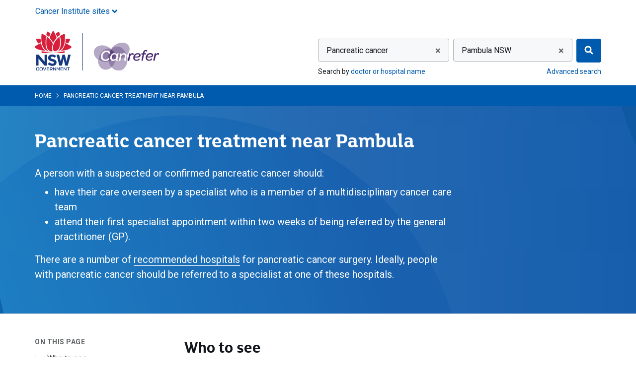

--- FILE ---
content_type: text/html; charset=utf-8
request_url: https://www.canrefer.org.au/cancer-types/pancreatic-cancer/pambula-nsw
body_size: 30992
content:

<!DOCTYPE html>


<html class="no-js" lang="en">
<head >
    
    
    <meta charset="utf-8">

    
<script type="text/javascript" nonce="jLc+L471/4sasuhVxTly6CjT">
window.NREUM||(NREUM={}),__nr_require=function(t,e,n){function r(n){if(!e[n]){var o=e[n]={exports:{}};t[n][0].call(o.exports,function(e){var o=t[n][1][e];return r(o||e)},o,o.exports)}return e[n].exports}if("function"==typeof __nr_require)return __nr_require;for(var o=0;o<n.length;o++)r(n[o]);return r}({1:[function(t,e,n){function r(t){try{s.console&&console.log(t)}catch(e){}}var o,i=t("ee"),a=t(25),s={};try{o=localStorage.getItem("__nr_flags").split(","),console&&"function"==typeof console.log&&(s.console=!0,o.indexOf("dev")!==-1&&(s.dev=!0),o.indexOf("nr_dev")!==-1&&(s.nrDev=!0))}catch(c){}s.nrDev&&i.on("internal-error",function(t){r(t.stack)}),s.dev&&i.on("fn-err",function(t,e,n){r(n.stack)}),s.dev&&(r("NR AGENT IN DEVELOPMENT MODE"),r("flags: "+a(s,function(t,e){return t}).join(", ")))},{}],2:[function(t,e,n){function r(t,e,n,r,s){try{l?l-=1:o(s||new UncaughtException(t,e,n),!0)}catch(f){try{i("ierr",[f,c.now(),!0])}catch(d){}}return"function"==typeof u&&u.apply(this,a(arguments))}function UncaughtException(t,e,n){this.message=t||"Uncaught error with no additional information",this.sourceURL=e,this.line=n}function o(t,e){var n=e?null:c.now();i("err",[t,n])}var i=t("handle"),a=t(26),s=t("ee"),c=t("loader"),f=t("gos"),u=window.onerror,d=!1,p="nr@seenError",l=0;c.features.err=!0,t(1),window.onerror=r;try{throw new Error}catch(h){"stack"in h&&(t(13),t(12),"addEventListener"in window&&t(6),c.xhrWrappable&&t(14),d=!0)}s.on("fn-start",function(t,e,n){d&&(l+=1)}),s.on("fn-err",function(t,e,n){d&&!n[p]&&(f(n,p,function(){return!0}),this.thrown=!0,o(n))}),s.on("fn-end",function(){d&&!this.thrown&&l>0&&(l-=1)}),s.on("internal-error",function(t){i("ierr",[t,c.now(),!0])})},{}],3:[function(t,e,n){t("loader").features.ins=!0},{}],4:[function(t,e,n){function r(){L++,C=g.hash,this[u]=y.now()}function o(){L--,g.hash!==C&&i(0,!0);var t=y.now();this[h]=~~this[h]+t-this[u],this[d]=t}function i(t,e){E.emit("newURL",[""+g,e])}function a(t,e){t.on(e,function(){this[e]=y.now()})}var s="-start",c="-end",f="-body",u="fn"+s,d="fn"+c,p="cb"+s,l="cb"+c,h="jsTime",m="fetch",v="addEventListener",w=window,g=w.location,y=t("loader");if(w[v]&&y.xhrWrappable){var x=t(10),b=t(11),E=t(8),O=t(6),R=t(13),P=t(7),T=t(14),N=t(9),M=t("ee"),S=M.get("tracer");t(16),y.features.spa=!0;var C,L=0;M.on(u,r),M.on(p,r),M.on(d,o),M.on(l,o),M.buffer([u,d,"xhr-done","xhr-resolved"]),O.buffer([u]),R.buffer(["setTimeout"+c,"clearTimeout"+s,u]),T.buffer([u,"new-xhr","send-xhr"+s]),P.buffer([m+s,m+"-done",m+f+s,m+f+c]),E.buffer(["newURL"]),x.buffer([u]),b.buffer(["propagate",p,l,"executor-err","resolve"+s]),S.buffer([u,"no-"+u]),N.buffer(["new-jsonp","cb-start","jsonp-error","jsonp-end"]),a(T,"send-xhr"+s),a(M,"xhr-resolved"),a(M,"xhr-done"),a(P,m+s),a(P,m+"-done"),a(N,"new-jsonp"),a(N,"jsonp-end"),a(N,"cb-start"),E.on("pushState-end",i),E.on("replaceState-end",i),w[v]("hashchange",i,!0),w[v]("load",i,!0),w[v]("popstate",function(){i(0,L>1)},!0)}},{}],5:[function(t,e,n){function r(t){}if(window.performance&&window.performance.timing&&window.performance.getEntriesByType){var o=t("ee"),i=t("handle"),a=t(13),s=t(12),c="learResourceTimings",f="addEventListener",u="resourcetimingbufferfull",d="bstResource",p="resource",l="-start",h="-end",m="fn"+l,v="fn"+h,w="bstTimer",g="pushState",y=t("loader");y.features.stn=!0,t(8),"addEventListener"in window&&t(6);var x=NREUM.o.EV;o.on(m,function(t,e){var n=t[0];n instanceof x&&(this.bstStart=y.now())}),o.on(v,function(t,e){var n=t[0];n instanceof x&&i("bst",[n,e,this.bstStart,y.now()])}),a.on(m,function(t,e,n){this.bstStart=y.now(),this.bstType=n}),a.on(v,function(t,e){i(w,[e,this.bstStart,y.now(),this.bstType])}),s.on(m,function(){this.bstStart=y.now()}),s.on(v,function(t,e){i(w,[e,this.bstStart,y.now(),"requestAnimationFrame"])}),o.on(g+l,function(t){this.time=y.now(),this.startPath=location.pathname+location.hash}),o.on(g+h,function(t){i("bstHist",[location.pathname+location.hash,this.startPath,this.time])}),f in window.performance&&(window.performance["c"+c]?window.performance[f](u,function(t){i(d,[window.performance.getEntriesByType(p)]),window.performance["c"+c]()},!1):window.performance[f]("webkit"+u,function(t){i(d,[window.performance.getEntriesByType(p)]),window.performance["webkitC"+c]()},!1)),document[f]("scroll",r,{passive:!0}),document[f]("keypress",r,!1),document[f]("click",r,!1)}},{}],6:[function(t,e,n){function r(t){for(var e=t;e&&!e.hasOwnProperty(u);)e=Object.getPrototypeOf(e);e&&o(e)}function o(t){s.inPlace(t,[u,d],"-",i)}function i(t,e){return t[1]}var a=t("ee").get("events"),s=t("wrap-function")(a,!0),c=t("gos"),f=XMLHttpRequest,u="addEventListener",d="removeEventListener";e.exports=a,"getPrototypeOf"in Object?(r(document),r(window),r(f.prototype)):f.prototype.hasOwnProperty(u)&&(o(window),o(f.prototype)),a.on(u+"-start",function(t,e){var n=t[1],r=c(n,"nr@wrapped",function(){function t(){if("function"==typeof n.handleEvent)return n.handleEvent.apply(n,arguments)}var e={object:t,"function":n}[typeof n];return e?s(e,"fn-",null,e.name||"anonymous"):n});this.wrapped=t[1]=r}),a.on(d+"-start",function(t){t[1]=this.wrapped||t[1]})},{}],7:[function(t,e,n){function r(t,e,n){var r=t[e];"function"==typeof r&&(t[e]=function(){var t=i(arguments),e={};o.emit(n+"before-start",[t],e);var a;e[m]&&e[m].dt&&(a=e[m].dt);var s=r.apply(this,t);return o.emit(n+"start",[t,a],s),s.then(function(t){return o.emit(n+"end",[null,t],s),t},function(t){throw o.emit(n+"end",[t],s),t})})}var o=t("ee").get("fetch"),i=t(26),a=t(25);e.exports=o;var s=window,c="fetch-",f=c+"body-",u=["arrayBuffer","blob","json","text","formData"],d=s.Request,p=s.Response,l=s.fetch,h="prototype",m="nr@context";d&&p&&l&&(a(u,function(t,e){r(d[h],e,f),r(p[h],e,f)}),r(s,"fetch",c),o.on(c+"end",function(t,e){var n=this;if(e){var r=e.headers.get("content-length");null!==r&&(n.rxSize=r),o.emit(c+"done",[null,e],n)}else o.emit(c+"done",[t],n)}))},{}],8:[function(t,e,n){var r=t("ee").get("history"),o=t("wrap-function")(r);e.exports=r;var i=window.history&&window.history.constructor&&window.history.constructor.prototype,a=window.history;i&&i.pushState&&i.replaceState&&(a=i),o.inPlace(a,["pushState","replaceState"],"-")},{}],9:[function(t,e,n){function r(t){function e(){c.emit("jsonp-end",[],p),t.removeEventListener("load",e,!1),t.removeEventListener("error",n,!1)}function n(){c.emit("jsonp-error",[],p),c.emit("jsonp-end",[],p),t.removeEventListener("load",e,!1),t.removeEventListener("error",n,!1)}var r=t&&"string"==typeof t.nodeName&&"script"===t.nodeName.toLowerCase();if(r){var o="function"==typeof t.addEventListener;if(o){var a=i(t.src);if(a){var u=s(a),d="function"==typeof u.parent[u.key];if(d){var p={};f.inPlace(u.parent,[u.key],"cb-",p),t.addEventListener("load",e,!1),t.addEventListener("error",n,!1),c.emit("new-jsonp",[t.src],p)}}}}}function o(){return"addEventListener"in window}function i(t){var e=t.match(u);return e?e[1]:null}function a(t,e){var n=t.match(p),r=n[1],o=n[3];return o?a(o,e[r]):e[r]}function s(t){var e=t.match(d);return e&&e.length>=3?{key:e[2],parent:a(e[1],window)}:{key:t,parent:window}}var c=t("ee").get("jsonp"),f=t("wrap-function")(c);if(e.exports=c,o()){var u=/[?&](?:callback|cb)=([^&#]+)/,d=/(.*)\.([^.]+)/,p=/^(\w+)(\.|$)(.*)$/,l=["appendChild","insertBefore","replaceChild"];Node&&Node.prototype&&Node.prototype.appendChild?f.inPlace(Node.prototype,l,"dom-"):(f.inPlace(HTMLElement.prototype,l,"dom-"),f.inPlace(HTMLHeadElement.prototype,l,"dom-"),f.inPlace(HTMLBodyElement.prototype,l,"dom-")),c.on("dom-start",function(t){r(t[0])})}},{}],10:[function(t,e,n){var r=t("ee").get("mutation"),o=t("wrap-function")(r),i=NREUM.o.MO;e.exports=r,i&&(window.MutationObserver=function(t){return this instanceof i?new i(o(t,"fn-")):i.apply(this,arguments)},MutationObserver.prototype=i.prototype)},{}],11:[function(t,e,n){function r(t){var e=a.context(),n=s(t,"executor-",e),r=new f(n);return a.context(r).getCtx=function(){return e},a.emit("new-promise",[r,e],e),r}function o(t,e){return e}var i=t("wrap-function"),a=t("ee").get("promise"),s=i(a),c=t(25),f=NREUM.o.PR;e.exports=a,f&&(window.Promise=r,["all","race"].forEach(function(t){var e=f[t];f[t]=function(n){function r(t){return function(){a.emit("propagate",[null,!o],i),o=o||!t}}var o=!1;c(n,function(e,n){Promise.resolve(n).then(r("all"===t),r(!1))});var i=e.apply(f,arguments),s=f.resolve(i);return s}}),["resolve","reject"].forEach(function(t){var e=f[t];f[t]=function(t){var n=e.apply(f,arguments);return t!==n&&a.emit("propagate",[t,!0],n),n}}),f.prototype["catch"]=function(t){return this.then(null,t)},f.prototype=Object.create(f.prototype,{constructor:{value:r}}),c(Object.getOwnPropertyNames(f),function(t,e){try{r[e]=f[e]}catch(n){}}),a.on("executor-start",function(t){t[0]=s(t[0],"resolve-",this),t[1]=s(t[1],"resolve-",this)}),a.on("executor-err",function(t,e,n){t[1](n)}),s.inPlace(f.prototype,["then"],"then-",o),a.on("then-start",function(t,e){this.promise=e,t[0]=s(t[0],"cb-",this),t[1]=s(t[1],"cb-",this)}),a.on("then-end",function(t,e,n){this.nextPromise=n;var r=this.promise;a.emit("propagate",[r,!0],n)}),a.on("cb-end",function(t,e,n){a.emit("propagate",[n,!0],this.nextPromise)}),a.on("propagate",function(t,e,n){this.getCtx&&!e||(this.getCtx=function(){if(t instanceof Promise)var e=a.context(t);return e&&e.getCtx?e.getCtx():this})}),r.toString=function(){return""+f})},{}],12:[function(t,e,n){var r=t("ee").get("raf"),o=t("wrap-function")(r),i="equestAnimationFrame";e.exports=r,o.inPlace(window,["r"+i,"mozR"+i,"webkitR"+i,"msR"+i],"raf-"),r.on("raf-start",function(t){t[0]=o(t[0],"fn-")})},{}],13:[function(t,e,n){function r(t,e,n){t[0]=a(t[0],"fn-",null,n)}function o(t,e,n){this.method=n,this.timerDuration=isNaN(t[1])?0:+t[1],t[0]=a(t[0],"fn-",this,n)}var i=t("ee").get("timer"),a=t("wrap-function")(i),s="setTimeout",c="setInterval",f="clearTimeout",u="-start",d="-";e.exports=i,a.inPlace(window,[s,"setImmediate"],s+d),a.inPlace(window,[c],c+d),a.inPlace(window,[f,"clearImmediate"],f+d),i.on(c+u,r),i.on(s+u,o)},{}],14:[function(t,e,n){function r(t,e){d.inPlace(e,["onreadystatechange"],"fn-",s)}function o(){var t=this,e=u.context(t);t.readyState>3&&!e.resolved&&(e.resolved=!0,u.emit("xhr-resolved",[],t)),d.inPlace(t,g,"fn-",s)}function i(t){y.push(t),h&&(b?b.then(a):v?v(a):(E=-E,O.data=E))}function a(){for(var t=0;t<y.length;t++)r([],y[t]);y.length&&(y=[])}function s(t,e){return e}function c(t,e){for(var n in t)e[n]=t[n];return e}t(6);var f=t("ee"),u=f.get("xhr"),d=t("wrap-function")(u),p=NREUM.o,l=p.XHR,h=p.MO,m=p.PR,v=p.SI,w="readystatechange",g=["onload","onerror","onabort","onloadstart","onloadend","onprogress","ontimeout"],y=[];e.exports=u;var x=window.XMLHttpRequest=function(t){var e=new l(t);try{u.emit("new-xhr",[e],e),e.addEventListener(w,o,!1)}catch(n){try{u.emit("internal-error",[n])}catch(r){}}return e};if(c(l,x),x.prototype=l.prototype,d.inPlace(x.prototype,["open","send"],"-xhr-",s),u.on("send-xhr-start",function(t,e){r(t,e),i(e)}),u.on("open-xhr-start",r),h){var b=m&&m.resolve();if(!v&&!m){var E=1,O=document.createTextNode(E);new h(a).observe(O,{characterData:!0})}}else f.on("fn-end",function(t){t[0]&&t[0].type===w||a()})},{}],15:[function(t,e,n){function r(t){if(!i(t))return null;var e=window.NREUM;if(!e.loader_config)return null;var n=(e.loader_config.accountID||"").toString()||null,r=(e.loader_config.agentID||"").toString()||null,s=(e.loader_config.trustKey||"").toString()||null;if(!n||!r)return null;var c=a.generateCatId(),f=a.generateCatId(),u=Date.now(),d=o(c,f,u,n,r,s);return{header:d,guid:c,traceId:f,timestamp:u}}function o(t,e,n,r,o,i){var a="btoa"in window&&"function"==typeof window.btoa;if(!a)return null;var s={v:[0,1],d:{ty:"Browser",ac:r,ap:o,id:t,tr:e,ti:n}};return i&&r!==i&&(s.d.tk=i),btoa(JSON.stringify(s))}function i(t){var e=!1,n=!1,r={};if("init"in NREUM&&"distributed_tracing"in NREUM.init&&(r=NREUM.init.distributed_tracing,n=!!r.enabled),n)if(t.sameOrigin)e=!0;else if(r.allowed_origins instanceof Array)for(var o=0;o<r.allowed_origins.length;o++){var i=s(r.allowed_origins[o]);if(t.hostname===i.hostname&&t.protocol===i.protocol&&t.port===i.port){e=!0;break}}return n&&e}var a=t(23),s=t(17);e.exports={generateTracePayload:r,shouldGenerateTrace:i}},{}],16:[function(t,e,n){function r(t){var e=this.params,n=this.metrics;if(!this.ended){this.ended=!0;for(var r=0;r<p;r++)t.removeEventListener(d[r],this.listener,!1);e.aborted||(n.duration=a.now()-this.startTime,this.loadCaptureCalled||4!==t.readyState?null==e.status&&(e.status=0):i(this,t),n.cbTime=this.cbTime,u.emit("xhr-done",[t],t),s("xhr",[e,n,this.startTime]))}}function o(t,e){var n=c(e),r=t.params;r.host=n.hostname+":"+n.port,r.pathname=n.pathname,t.parsedOrigin=c(e),t.sameOrigin=t.parsedOrigin.sameOrigin}function i(t,e){t.params.status=e.status;var n=v(e,t.lastSize);if(n&&(t.metrics.rxSize=n),t.sameOrigin){var r=e.getResponseHeader("X-NewRelic-App-Data");r&&(t.params.cat=r.split(", ").pop())}t.loadCaptureCalled=!0}var a=t("loader");if(a.xhrWrappable){var s=t("handle"),c=t(17),f=t(15).generateTracePayload,u=t("ee"),d=["load","error","abort","timeout"],p=d.length,l=t("id"),h=t(21),m=t(20),v=t(18),w=window.XMLHttpRequest;a.features.xhr=!0,t(14),t(7),u.on("new-xhr",function(t){var e=this;e.totalCbs=0,e.called=0,e.cbTime=0,e.end=r,e.ended=!1,e.xhrGuids={},e.lastSize=null,e.loadCaptureCalled=!1,t.addEventListener("load",function(n){i(e,t)},!1),h&&(h>34||h<10)||window.opera||t.addEventListener("progress",function(t){e.lastSize=t.loaded},!1)}),u.on("open-xhr-start",function(t){this.params={method:t[0]},o(this,t[1]),this.metrics={}}),u.on("open-xhr-end",function(t,e){"loader_config"in NREUM&&"xpid"in NREUM.loader_config&&this.sameOrigin&&e.setRequestHeader("X-NewRelic-ID",NREUM.loader_config.xpid);var n=f(this.parsedOrigin);n&&n.header&&(e.setRequestHeader("newrelic",n.header),this.dt=n)}),u.on("send-xhr-start",function(t,e){var n=this.metrics,r=t[0],o=this;if(n&&r){var i=m(r);i&&(n.txSize=i)}this.startTime=a.now(),this.listener=function(t){try{"abort"!==t.type||o.loadCaptureCalled||(o.params.aborted=!0),("load"!==t.type||o.called===o.totalCbs&&(o.onloadCalled||"function"!=typeof e.onload))&&o.end(e)}catch(n){try{u.emit("internal-error",[n])}catch(r){}}};for(var s=0;s<p;s++)e.addEventListener(d[s],this.listener,!1)}),u.on("xhr-cb-time",function(t,e,n){this.cbTime+=t,e?this.onloadCalled=!0:this.called+=1,this.called!==this.totalCbs||!this.onloadCalled&&"function"==typeof n.onload||this.end(n)}),u.on("xhr-load-added",function(t,e){var n=""+l(t)+!!e;this.xhrGuids&&!this.xhrGuids[n]&&(this.xhrGuids[n]=!0,this.totalCbs+=1)}),u.on("xhr-load-removed",function(t,e){var n=""+l(t)+!!e;this.xhrGuids&&this.xhrGuids[n]&&(delete this.xhrGuids[n],this.totalCbs-=1)}),u.on("addEventListener-end",function(t,e){e instanceof w&&"load"===t[0]&&u.emit("xhr-load-added",[t[1],t[2]],e)}),u.on("removeEventListener-end",function(t,e){e instanceof w&&"load"===t[0]&&u.emit("xhr-load-removed",[t[1],t[2]],e)}),u.on("fn-start",function(t,e,n){e instanceof w&&("onload"===n&&(this.onload=!0),("load"===(t[0]&&t[0].type)||this.onload)&&(this.xhrCbStart=a.now()))}),u.on("fn-end",function(t,e){this.xhrCbStart&&u.emit("xhr-cb-time",[a.now()-this.xhrCbStart,this.onload,e],e)}),u.on("fetch-before-start",function(t){var e,n=t[1]||{};"string"==typeof t[0]?e=t[0]:t[0]&&t[0].url&&(e=t[0].url),e&&(this.parsedOrigin=c(e),this.sameOrigin=this.parsedOrigin.sameOrigin);var r=f(this.parsedOrigin);if(r&&r.header){var o=r.header;if("string"==typeof t[0]){var i={};for(var a in n)i[a]=n[a];i.headers=new Headers(n.headers||{}),i.headers.set("newrelic",o),this.dt=r,t.length>1?t[1]=i:t.push(i)}else t[0]&&t[0].headers&&(t[0].headers.append("newrelic",o),this.dt=r)}})}},{}],17:[function(t,e,n){var r={};e.exports=function(t){if(t in r)return r[t];var e=document.createElement("a"),n=window.location,o={};e.href=t,o.port=e.port;var i=e.href.split("://");!o.port&&i[1]&&(o.port=i[1].split("/")[0].split("@").pop().split(":")[1]),o.port&&"0"!==o.port||(o.port="https"===i[0]?"443":"80"),o.hostname=e.hostname||n.hostname,o.pathname=e.pathname,o.protocol=i[0],"/"!==o.pathname.charAt(0)&&(o.pathname="/"+o.pathname);var a=!e.protocol||":"===e.protocol||e.protocol===n.protocol,s=e.hostname===document.domain&&e.port===n.port;return o.sameOrigin=a&&(!e.hostname||s),"/"===o.pathname&&(r[t]=o),o}},{}],18:[function(t,e,n){function r(t,e){var n=t.responseType;return"json"===n&&null!==e?e:"arraybuffer"===n||"blob"===n||"json"===n?o(t.response):"text"===n||"document"===n||""===n||void 0===n?o(t.responseText):void 0}var o=t(20);e.exports=r},{}],19:[function(t,e,n){function r(){}function o(t,e,n){return function(){return i(t,[f.now()].concat(s(arguments)),e?null:this,n),e?void 0:this}}var i=t("handle"),a=t(25),s=t(26),c=t("ee").get("tracer"),f=t("loader"),u=NREUM;"undefined"==typeof window.newrelic&&(newrelic=u);var d=["setPageViewName","setCustomAttribute","setErrorHandler","finished","addToTrace","inlineHit","addRelease"],p="api-",l=p+"ixn-";a(d,function(t,e){u[e]=o(p+e,!0,"api")}),u.addPageAction=o(p+"addPageAction",!0),u.setCurrentRouteName=o(p+"routeName",!0),e.exports=newrelic,u.interaction=function(){return(new r).get()};var h=r.prototype={createTracer:function(t,e){var n={},r=this,o="function"==typeof e;return i(l+"tracer",[f.now(),t,n],r),function(){if(c.emit((o?"":"no-")+"fn-start",[f.now(),r,o],n),o)try{return e.apply(this,arguments)}catch(t){throw c.emit("fn-err",[arguments,this,t],n),t}finally{c.emit("fn-end",[f.now()],n)}}}};a("actionText,setName,setAttribute,save,ignore,onEnd,getContext,end,get".split(","),function(t,e){h[e]=o(l+e)}),newrelic.noticeError=function(t,e){"string"==typeof t&&(t=new Error(t)),i("err",[t,f.now(),!1,e])}},{}],20:[function(t,e,n){e.exports=function(t){if("string"==typeof t&&t.length)return t.length;if("object"==typeof t){if("undefined"!=typeof ArrayBuffer&&t instanceof ArrayBuffer&&t.byteLength)return t.byteLength;if("undefined"!=typeof Blob&&t instanceof Blob&&t.size)return t.size;if(!("undefined"!=typeof FormData&&t instanceof FormData))try{return JSON.stringify(t).length}catch(e){return}}}},{}],21:[function(t,e,n){var r=0,o=navigator.userAgent.match(/Firefox[\/\s](\d+\.\d+)/);o&&(r=+o[1]),e.exports=r},{}],22:[function(t,e,n){function r(t,e){var n=t.getEntries();n.forEach(function(t){"first-paint"===t.name?c("timing",["fp",Math.floor(t.startTime)]):"first-contentful-paint"===t.name&&c("timing",["fcp",Math.floor(t.startTime)])})}function o(t,e){var n=t.getEntries();n.length>0&&c("lcp",[n[n.length-1]])}function i(t){if(t instanceof u&&!p){var e,n=Math.round(t.timeStamp);e=n>1e12?Date.now()-n:f.now()-n,p=!0,c("timing",["fi",n,{type:t.type,fid:e}])}}if(!("init"in NREUM&&"page_view_timing"in NREUM.init&&"enabled"in NREUM.init.page_view_timing&&NREUM.init.page_view_timing.enabled===!1)){var a,s,c=t("handle"),f=t("loader"),u=NREUM.o.EV;if("PerformanceObserver"in window&&"function"==typeof window.PerformanceObserver){a=new PerformanceObserver(r),s=new PerformanceObserver(o);try{a.observe({entryTypes:["paint"]}),s.observe({entryTypes:["largest-contentful-paint"]})}catch(d){}}if("addEventListener"in document){var p=!1,l=["click","keydown","mousedown","pointerdown","touchstart"];l.forEach(function(t){document.addEventListener(t,i,!1)})}}},{}],23:[function(t,e,n){function r(){function t(){return e?15&e[n++]:16*Math.random()|0}var e=null,n=0,r=window.crypto||window.msCrypto;r&&r.getRandomValues&&(e=r.getRandomValues(new Uint8Array(31)));for(var o,i="xxxxxxxx-xxxx-4xxx-yxxx-xxxxxxxxxxxx",a="",s=0;s<i.length;s++)o=i[s],"x"===o?a+=t().toString(16):"y"===o?(o=3&t()|8,a+=o.toString(16)):a+=o;return a}function o(){function t(){return e?15&e[n++]:16*Math.random()|0}var e=null,n=0,r=window.crypto||window.msCrypto;r&&r.getRandomValues&&Uint8Array&&(e=r.getRandomValues(new Uint8Array(31)));for(var o=[],i=0;i<16;i++)o.push(t().toString(16));return o.join("")}e.exports={generateUuid:r,generateCatId:o}},{}],24:[function(t,e,n){function r(t,e){if(!o)return!1;if(t!==o)return!1;if(!e)return!0;if(!i)return!1;for(var n=i.split("."),r=e.split("."),a=0;a<r.length;a++)if(r[a]!==n[a])return!1;return!0}var o=null,i=null,a=/Version\/(\S+)\s+Safari/;if(navigator.userAgent){var s=navigator.userAgent,c=s.match(a);c&&s.indexOf("Chrome")===-1&&s.indexOf("Chromium")===-1&&(o="Safari",i=c[1])}e.exports={agent:o,version:i,match:r}},{}],25:[function(t,e,n){function r(t,e){var n=[],r="",i=0;for(r in t)o.call(t,r)&&(n[i]=e(r,t[r]),i+=1);return n}var o=Object.prototype.hasOwnProperty;e.exports=r},{}],26:[function(t,e,n){function r(t,e,n){e||(e=0),"undefined"==typeof n&&(n=t?t.length:0);for(var r=-1,o=n-e||0,i=Array(o<0?0:o);++r<o;)i[r]=t[e+r];return i}e.exports=r},{}],27:[function(t,e,n){e.exports={exists:"undefined"!=typeof window.performance&&window.performance.timing&&"undefined"!=typeof window.performance.timing.navigationStart}},{}],ee:[function(t,e,n){function r(){}function o(t){function e(t){return t&&t instanceof r?t:t?c(t,s,i):i()}function n(n,r,o,i){if(!p.aborted||i){t&&t(n,r,o);for(var a=e(o),s=m(n),c=s.length,f=0;f<c;f++)s[f].apply(a,r);var d=u[y[n]];return d&&d.push([x,n,r,a]),a}}function l(t,e){g[t]=m(t).concat(e)}function h(t,e){var n=g[t];if(n)for(var r=0;r<n.length;r++)n[r]===e&&n.splice(r,1)}function m(t){return g[t]||[]}function v(t){return d[t]=d[t]||o(n)}function w(t,e){f(t,function(t,n){e=e||"feature",y[n]=e,e in u||(u[e]=[])})}var g={},y={},x={on:l,addEventListener:l,removeEventListener:h,emit:n,get:v,listeners:m,context:e,buffer:w,abort:a,aborted:!1};return x}function i(){return new r}function a(){(u.api||u.feature)&&(p.aborted=!0,u=p.backlog={})}var s="nr@context",c=t("gos"),f=t(25),u={},d={},p=e.exports=o();p.backlog=u},{}],gos:[function(t,e,n){function r(t,e,n){if(o.call(t,e))return t[e];var r=n();if(Object.defineProperty&&Object.keys)try{return Object.defineProperty(t,e,{value:r,writable:!0,enumerable:!1}),r}catch(i){}return t[e]=r,r}var o=Object.prototype.hasOwnProperty;e.exports=r},{}],handle:[function(t,e,n){function r(t,e,n,r){o.buffer([t],r),o.emit(t,e,n)}var o=t("ee").get("handle");e.exports=r,r.ee=o},{}],id:[function(t,e,n){function r(t){var e=typeof t;return!t||"object"!==e&&"function"!==e?-1:t===window?0:a(t,i,function(){return o++})}var o=1,i="nr@id",a=t("gos");e.exports=r},{}],loader:[function(t,e,n){function r(){if(!E++){var t=b.info=NREUM.info,e=l.getElementsByTagName("script")[0];if(setTimeout(u.abort,3e4),!(t&&t.licenseKey&&t.applicationID&&e))return u.abort();f(y,function(e,n){t[e]||(t[e]=n)}),c("mark",["onload",a()+b.offset],null,"api");var n=l.createElement("script");n.src="https://"+t.agent,e.parentNode.insertBefore(n,e)}}function o(){"complete"===l.readyState&&i()}function i(){c("mark",["domContent",a()+b.offset],null,"api")}function a(){return O.exists&&performance.now?Math.round(performance.now()):(s=Math.max((new Date).getTime(),s))-b.offset}var s=(new Date).getTime(),c=t("handle"),f=t(25),u=t("ee"),d=t(24),p=window,l=p.document,h="addEventListener",m="attachEvent",v=p.XMLHttpRequest,w=v&&v.prototype;NREUM.o={ST:setTimeout,SI:p.setImmediate,CT:clearTimeout,XHR:v,REQ:p.Request,EV:p.Event,PR:p.Promise,MO:p.MutationObserver};var g=""+location,y={beacon:"bam.nr-data.net",errorBeacon:"bam.nr-data.net",agent:"js-agent.newrelic.com/nr-spa-1167.min.js"},x=v&&w&&w[h]&&!/CriOS/.test(navigator.userAgent),b=e.exports={offset:s,now:a,origin:g,features:{},xhrWrappable:x,userAgent:d};t(19),t(22),l[h]?(l[h]("DOMContentLoaded",i,!1),p[h]("load",r,!1)):(l[m]("onreadystatechange",o),p[m]("onload",r)),c("mark",["firstbyte",s],null,"api");var E=0,O=t(27)},{}],"wrap-function":[function(t,e,n){function r(t){return!(t&&t instanceof Function&&t.apply&&!t[a])}var o=t("ee"),i=t(26),a="nr@original",s=Object.prototype.hasOwnProperty,c=!1;e.exports=function(t,e){function n(t,e,n,o){function nrWrapper(){var r,a,s,c;try{a=this,r=i(arguments),s="function"==typeof n?n(r,a):n||{}}catch(f){p([f,"",[r,a,o],s])}u(e+"start",[r,a,o],s);try{return c=t.apply(a,r)}catch(d){throw u(e+"err",[r,a,d],s),d}finally{u(e+"end",[r,a,c],s)}}return r(t)?t:(e||(e=""),nrWrapper[a]=t,d(t,nrWrapper),nrWrapper)}function f(t,e,o,i){o||(o="");var a,s,c,f="-"===o.charAt(0);for(c=0;c<e.length;c++)s=e[c],a=t[s],r(a)||(t[s]=n(a,f?s+o:o,i,s))}function u(n,r,o){if(!c||e){var i=c;c=!0;try{t.emit(n,r,o,e)}catch(a){p([a,n,r,o])}c=i}}function d(t,e){if(Object.defineProperty&&Object.keys)try{var n=Object.keys(t);return n.forEach(function(n){Object.defineProperty(e,n,{get:function(){return t[n]},set:function(e){return t[n]=e,e}})}),e}catch(r){p([r])}for(var o in t)s.call(t,o)&&(e[o]=t[o]);return e}function p(e){try{t.emit("internal-error",e)}catch(n){}}return t||(t=o),n.inPlace=f,n.flag=a,n}},{}]},{},["loader",2,16,5,3,4]);
;NREUM.loader_config={accountID:"916273",trustKey:"916273",agentID:"26836139",licenseKey:"64a96d22ef",applicationID:"273606240"}
;NREUM.info={beacon:"bam.nr-data.net",errorBeacon:"bam.nr-data.net",licenseKey:"64a96d22ef",applicationID:"273606240",sa:1}
</script>


    
    <meta name="viewport" content="width=device-width, initial-scale=1">

    <meta name="robots" content="index" />

    
    <title>Pancreatic cancer treatment near Pambula - Canrefer</title>


    <link rel="apple-touch-icon" sizes="180x180" href="/Content/images/icons/apple-touch-icon.png">
<link rel="icon" type="image/png" sizes="32x32" href="/Content/images/icons/favicon-32x32.png">
<link rel="icon" type="image/png" sizes="16x16" href="/Content/images/icons/favicon-16x16.png">
<link rel="manifest" href="/Content/images/icons/site.webmanifest">
<link rel="mask-icon" href="/Content/images/icons/safari-pinned-tab.svg" color="#005aad">
<link rel="shortcut icon" href="/Content/images/icons/favicon.ico">
<meta name="msapplication-TileColor" content="#00aba9">
<meta name="msapplication-TileImage" content="/Content/images/icons/mstile-144x144.png">
<meta name="msapplication-config" content="/Content/images/icons/browserconfig.xml">
<meta name="theme-color" content="#005aad">

    
    
    


    
    <link href="/Content/css?v=DDj5bAOB5vz9T6nJ0M3IDqhPfdMqX9fqU4PdxUXylZs1" rel="stylesheet"/>

    <link href="https://fonts.googleapis.com/css?family=Roboto:400,700" rel="stylesheet">

    
    <meta name="description">
    
                    

    <!-- Google Tag Manager -->
    <script type="text/javascript" nonce="jLc+L471/4sasuhVxTly6CjT">
        dataLayer = [];
        (function (w, d, s, l, i) {
            w[l] = w[l] || []; w[l].push({
                'gtm.start':
                    new Date().getTime(), event: 'gtm.js'
            }); var f = d.getElementsByTagName(s)[0],
                j = d.createElement(s), dl = l != 'dataLayer' ? '&l=' + l : ''; j.async = true; j.src =
                    'https://www.googletagmanager.com/gtm.js?id=' + i + dl; var n = d.querySelector('[nonce]');
            n && j.setAttribute('nonce', n.nonce || n.getAttribute('nonce')); f.parentNode.insertBefore(j, f);
        })(window, document, 'script', 'dataLayer', 'GTM-58DWCZ');
    </script>
    <!-- End Google Tag Manager -->
    <!-- Hotjar Tracking Code for https://www.canrefer.org.au/ -->
    <script type="text/javascript" nonce="jLc+L471/4sasuhVxTly6CjT">
        (function (h, o, t, j, a, r) {
            h.hj = h.hj || function () { (h.hj.q = h.hj.q || []).push(arguments) };
            h._hjSettings = { hjid: 2718527, hjsv: 6 };
            a = o.getElementsByTagName('head')[0];
            r = o.createElement('script'); r.async = 1;
            r.src = t + h._hjSettings.hjid + j + h._hjSettings.hjsv;
            a.appendChild(r);
        })(window, document, 'https://static.hotjar.com/c/hotjar-', '.js?sv=');
    </script>
</head>
<body class="cancertypepage-index">
    
    <nav class="skip-to">
        <a href="#main" class="sr-only sr-only-focusable">Skip to main content</a>
    </nav>
    <div class="wrapper">
    <header class="header">
        <div id="topnav" class="container">
            <div class="row">
                
<div id="topnav-sites" class="col d-none d-lg-block mb-2">
    <div class="dropdown">
        <a class="btn btn-link pl-0 dropdown-toggle" href="#" role="button" id="dropdownMenuLink" data-toggle="dropdown" aria-haspopup="true" aria-expanded="false">
            Cancer Institute sites <span class="fa fa-angle-down" aria-hidden="true"></span>
        </a>
        <div class="dropdown-menu" aria-labelledby="dropdownMenuLink">
                <a href="https://www.cancer.nsw.gov.au/" class="dropdown-item">
                    <strong>Cancer Institute NSW</strong><br><small>NSW cancer control agency</small>
                </a>
                <a href="https://patients.cancer.nsw.gov.au" class="dropdown-item">
                    <strong>Patient information</strong><br><small>Resources for people affected by cancer</small>
                </a>
                <a href="https://www.eviq.org.au" class="dropdown-item">
                    <strong>eviQ</strong><br><small>Cancer treatments</small>
                </a>
                <a href="https://education.eviq.org.au" class="dropdown-item">
                    <strong>eviQ Education</strong><br><small>Cancer education</small>
                </a>
                <a href="https://www.breastscreen.nsw.gov.au" class="dropdown-item">
                    <strong>BreastScreen NSW</strong><br><small>Detect breast cancer early</small>
                </a>
                <a href="https://www.icanquit.com.au" class="dropdown-item">
                    <strong>iCanQuit</strong><br><small>Learn how to quit smoking</small>
                </a>
        </div>
    </div>
</div>
       
            </div>
        </div> <!-- /#topnav -->
        <div id="logosearch" class="container">
            <div class="row">
                <div id="logo" class="col flex-grow-0 mr-auto">
                    <a href="/" class="logo">
                        <img src="/Content/Images/canrefer-logo-w.svg" alt="Canrefer" class="d-block d-lg-none mobile-logo">
                        <img src="/Content/Images/canrefer-logo.svg" alt="Canrefer" class="d-none d-lg-inline-block desktop-logo">
                    </a>
                </div>
<div id="search" class="col pt-2 d-none d-lg-block">
    <div id="searchtabs" class="tab-content">
        <div class="tab-pane  active show" id="searchlocation" role="tabpanel">
            <form class="form-inline searchForm" novalidate>
                <div class="d-flex justify-content-between w-100">
                    <div class="flex-grow-1">
                        <label for="cancertype" class="sr-only">Search for</label>
                        <select class="form-control" id="cancertype"
                                name="cancertype" data-placeholder="Select a cancer type" required="" style="width:100%;">
                            <option></option>
                        </select>
                    </div>
                    <div class="flex-grow-1 ml-1">
                        <label for="location" class="sr-only">Near</label>
                        <select class="form-control" id="location" name="location" data-placeholder="Enter a suburb or postcode" required="" style="width:100%;">
                            <option></option>
                        </select>
                    </div>
                    <div class="ml-1">
                        <button type="submit" class="btn btn-primary" aria-label="Find">
                            <span class="fas fa-search" aria-hidden="true"></span>
                        </button>
                    </div>
                </div>
            </form>
            <div class="small mt-1">
                <a href="/search" class="float-right">Advanced search</a>
                Search by <a href="javascript:void(0);" class="switchtab" aria-label="Search by doctor or hospital name">doctor or hospital name</a>
            </div>
            <span class="msg"></span>
        </div>
        <div class="tab-pane  " id="searchname" role="tabpanel">
            <form id="searchnameForm" novalidate>
                <div class="d-flex justify-content-between w-100">
                    <div class="flex-grow-1">
                        <label for="searchbyname" class="sr-only">Search for</label>
                        <select class="form-control" id="searchbyname" name="searchbyname" data-placeholder="Enter a specialist, team or service name" required="" style="width:100%;">
                            <option></option>
                        </select>
                    </div>
                </div>
            </form>
            <div class="small mt-1">
                <a href="/search" class="float-right">Advanced search</a>
                Search by <a href="javascript:void(0);" class="switchtab" aria-label="Search by cancer type and location">cancer type and location</a>
            </div>
            <span class="msg"></span>
        </div>
    </div>
</div>                <div id="top-menu-mobile" class="d-flex d-lg-none align-items-center justify-content-end">
                    <span class="btn btn-link fa fa-search" aria-hidden="true"></span><span class="sr-only">Find</span>
                </div>
            </div>
        </div>
    </header>
</div>

    <main id="main" role="main" tabindex="-1">
<div class="breadcrumb-nav breadcrumb-inverse d-print-none no-glossary">
    <div class="container">
        <nav aria-label="breadcrumb">
            <ol class="breadcrumb">
                <li class="breadcrumb-item"><a href="/" tabindex="0">Home</a></li>
                        <li class="breadcrumb-item active"
                             aria-current=&quot;page&quot; >
PANCREATIC CANCER TREATMENT NEAR PAMBULA                        </li>

            </ol>
        </nav>
    </div>
</div>        

    <section class="section section-intro section-inverse">
    <div class="container">
        <div class="row">
            <div class="col-lg-9">
                    <h1>Pancreatic cancer treatment near Pambula</h1>

                    <div class="mt-4">
                        <p>A person with a suspected or confirmed pancreatic cancer should:</p>

<ul>
	<li>have their care overseen by a specialist who is a member of a multidisciplinary cancer care team</li>
	<li>attend their first specialist appointment within two weeks of being referred by the general practitioner (GP).</li>
</ul>

<p>There are a number of <a href="https://www.cancer.nsw.gov.au/what-we-do/supporting-cancer-care/specialist-cancer-centres/pancreatic-liver-cancer-specialist-centres-nsw">recommended hospitals</a> for pancreatic cancer surgery. Ideally, people with pancreatic cancer should be referred to a specialist at one of these hospitals.</p>
                    </div>
            </div>
        </div>
    </div>
    <div class="background-circles-container"></div>
</section>

        <section class="section">
            <div class="container">
                <div class="row row-lg">
                    <div class="col-md-3 sidebar-list">
                            <div class="position-sticky no-glossary">
        <h6 class="list-sidebar-header">On this page</h6>
        <ul class="list-sidebar">
                <li>
                    <a href="#cancer-specialists">Who to see</a>
                </li>
                <li>
                    <a href="#cancer-services">Where to have treatment</a>
                </li>
                <li>
                    <a href="#cancer-teams">Find a cancer care team</a>
                </li>
                <li>
                    <a href="#children-youth-services">Children and youth services</a>
                </li>
                <li>
                    <a href="#additional-info">Tests and timeframes</a>
                </li>
        </ul>
        <p class="d-none d-md-block"><a href="#topnav" class="dimgray">Back to top <span class="fas fa-angle-up fa-sm" aria-hidden="true"></span></a></p>
    </div>

                    </div>
                    <div class="col-md-9 col-lg-7 content glossary-zone">
                            <h2 id="cancer-specialists">Who to see</h2>
                                <div class="alert alert-info">
                                    <p>Please note the nearest cancer specialist for pancreatic cancer may be over 100 kms from Pambula NSW. Support may be available for <a href="https://patients.cancer.nsw.gov.au/finding-support/transport-and-accommodation" class="p-0 d-inline" target="_blank">transport and accommodation</a>.</p>
                                </div>
                                <div><p>The diagnosis and treatment of pancreatic cancer involves a team of specialists. Initial referral should be&nbsp;to a&nbsp;gastroenterologist or pancreatic surgeon.</p>

<p>A referral from a general practitioner (GP) is required for an appointment.</p></div>
                                <div class="accordion accordion-inversed" id="specialist-accordion">
    <div class="card">
        <h4 class="card-header" id="specialist-87-header">
            <a href="javascript:void(0);" class="collapsed" data-toggle="collapse" data-target="#specialist-87-collaspe" aria-expanded="false" aria-controls="specialist-87-collaspe">
                Gastroenterologists and surgeons <span class="caret"></span>
            </a>
        </h4>
        <div id="specialist-87-collaspe" class="collapse" aria-labelledby="specialist-87-header" data-parent="#specialist-87-header">
            <ul class="list-group list-group-flush">
<li class="list-group-item d-flex align-items-center">
    <a href="/specialists/amit-kapur" class="w-100" rel="external">
        <div class="d-flex flex-column">
            <span class="font-weight-bold">Dr Amit Kapur</span>
            <small class="dimgray">
                Gastroenterologist in Nowra
                    <span>(238.56km)</span>
            </small>
        </div>
    </a>
    <a href="/specialists/amit-kapur" class="ml-auto" tabindex="0" data-toggle="popover" data-placement="top" data-content="Dr Amit Kapur speaks a language other than English, Click for more information." aria-label="Dr Amit Kapur speaks a language other than English, Click for more information." data-original-title="" title="">
        <img src="/content/images/diverse-communities-blue-circle.svg" height="32" width="32" alt="" />
    </a>
        <a href="tel:+6144291654" class="ml-auto phone" tabindex="0" data-toggle="popover" data-placement="top" data-content="Phone: (02) 4429 1654" aria-label="0 2. 4 4 2 9. 1 6 5 4." data-original-title="" title="">
            <img src="/content/images/phone-inv.svg" height="32" width="32" alt="" />
    </a>
</li><li class="list-group-item d-flex align-items-center">
    <a href="/specialists/claudia-rogge" class="w-100" rel="external">
        <div class="d-flex flex-column">
            <span class="font-weight-bold">Dr Claudia Rogge</span>
            <small class="dimgray">
                Gastroenterologist in Barrack Heights
                    <span>(278.1km)</span>
            </small>
        </div>
    </a>
    <a href="/specialists/claudia-rogge" class="ml-auto" tabindex="0" data-toggle="popover" data-placement="top" data-content="Dr Claudia Rogge speaks a language other than English, Click for more information." aria-label="Dr Claudia Rogge speaks a language other than English, Click for more information." data-original-title="" title="">
        <img src="/content/images/diverse-communities-blue-circle.svg" height="32" width="32" alt="" />
    </a>
        <a href="tel:+6142952968" class="ml-auto phone" tabindex="0" data-toggle="popover" data-placement="top" data-content="Phone: (02) 4295 2968" aria-label="0 2. 4 2 9 5. 2 9 6 8." data-original-title="" title="">
            <img src="/content/images/phone-inv.svg" height="32" width="32" alt="" />
    </a>
</li><li class="list-group-item d-flex align-items-center">
    <a href="/specialists/david-swartz" class="w-100" rel="external">
        <div class="d-flex flex-column">
            <span class="font-weight-bold">Dr David Swartz</span>
            <small class="dimgray">
                Gastroenterologist in Barrack Heights
                    <span>(278.1km)</span>
            </small>
        </div>
    </a>
        <a href="tel:+6142969044" class="ml-auto phone" tabindex="0" data-toggle="popover" data-placement="top" data-content="Phone: (02) 4296 9044" aria-label="0 2. 4 2 9 6. 9 0 4 4." data-original-title="" title="">
            <img src="/content/images/phone-inv.svg" height="32" width="32" alt="" />
    </a>
</li><li class="list-group-item d-flex align-items-center">
    <a href="/specialists/jeremy-humphris" class="w-100" rel="external">
        <div class="d-flex flex-column">
            <span class="font-weight-bold">Dr Jeremy Humphris</span>
            <small class="dimgray">
                Gastroenterologist in Barrack Heights
                    <span>(278.1km)</span>
            </small>
        </div>
    </a>
        <a href="tel:+6142969044" class="ml-auto phone" tabindex="0" data-toggle="popover" data-placement="top" data-content="Phone: (02) 4296 9044" aria-label="0 2. 4 2 9 6. 9 0 4 4." data-original-title="" title="">
            <img src="/content/images/phone-inv.svg" height="32" width="32" alt="" />
    </a>
</li><li class="list-group-item d-flex align-items-center">
    <a href="/specialists/ivan-valiozis" class="w-100" rel="external">
        <div class="d-flex flex-column">
            <span class="font-weight-bold">Dr Ivan Valiozis</span>
            <small class="dimgray">
                Gastroenterologist in Wollongong
                    <span>(293.08km)</span>
            </small>
        </div>
    </a>
    <a href="/specialists/ivan-valiozis" class="ml-auto" tabindex="0" data-toggle="popover" data-placement="top" data-content="Dr Ivan Valiozis speaks a language other than English, Click for more information." aria-label="Dr Ivan Valiozis speaks a language other than English, Click for more information." data-original-title="" title="">
        <img src="/content/images/diverse-communities-blue-circle.svg" height="32" width="32" alt="" />
    </a>
        <a href="tel:+6142265499" class="ml-auto phone" tabindex="0" data-toggle="popover" data-placement="top" data-content="Phone: (02) 4226 5499" aria-label="0 2. 4 2 2 6. 5 4 9 9." data-original-title="" title="">
            <img src="/content/images/phone-inv.svg" height="32" width="32" alt="" />
    </a>
</li>                        <div class="collapse" id="specialist-87-more">
<li class="list-group-item d-flex align-items-center">
    <a href="/specialists/mayenaaz-sidhu" class="w-100" rel="external">
        <div class="d-flex flex-column">
            <span class="font-weight-bold">Dr Mayenaaz Sidhu</span>
            <small class="dimgray">
                Endoscopist, Gastroenterologist in Wollongong
                    <span>(293.08km)</span>
            </small>
        </div>
    </a>
    <a href="/specialists/mayenaaz-sidhu" class="ml-auto" tabindex="0" data-toggle="popover" data-placement="top" data-content="Dr Mayenaaz Sidhu speaks a language other than English, Click for more information." aria-label="Dr Mayenaaz Sidhu speaks a language other than English, Click for more information." data-original-title="" title="">
        <img src="/content/images/diverse-communities-blue-circle.svg" height="32" width="32" alt="" />
    </a>
        <a href="tel:+6142265499" class="ml-auto phone" tabindex="0" data-toggle="popover" data-placement="top" data-content="Phone: (02) 4226 5499" aria-label="0 2. 4 2 2 6. 5 4 9 9." data-original-title="" title="">
            <img src="/content/images/phone-inv.svg" height="32" width="32" alt="" />
    </a>
</li><li class="list-group-item d-flex align-items-center">
    <a href="/specialists/shehan-abey" class="w-100" rel="external">
        <div class="d-flex flex-column">
            <span class="font-weight-bold">Dr Shehan Abey</span>
            <small class="dimgray">
                Gastroenterologist in Wollongong
                    <span>(293.15km)</span>
            </small>
        </div>
    </a>
    <a href="/specialists/shehan-abey" class="ml-auto" tabindex="0" data-toggle="popover" data-placement="top" data-content="Dr Shehan Abey speaks a language other than English, Click for more information." aria-label="Dr Shehan Abey speaks a language other than English, Click for more information." data-original-title="" title="">
        <img src="/content/images/diverse-communities-blue-circle.svg" height="32" width="32" alt="" />
    </a>
        <a href="tel:+6142107912" class="ml-auto phone" tabindex="0" data-toggle="popover" data-placement="top" data-content="Phone: (02) 4210 7912" aria-label="0 2. 4 2 1 0. 7 9 1 2." data-original-title="" title="">
            <img src="/content/images/phone-inv.svg" height="32" width="32" alt="" />
    </a>
</li><li class="list-group-item d-flex align-items-center">
    <a href="/specialists/yew-hung-chieng" class="w-100" rel="external">
        <div class="d-flex flex-column">
            <span class="font-weight-bold">Dr Yew Hung Chieng</span>
            <small class="dimgray">
                Gastroenterologist in Wollongong
                    <span>(293.15km)</span>
            </small>
        </div>
    </a>
    <a href="/specialists/yew-hung-chieng" class="ml-auto" tabindex="0" data-toggle="popover" data-placement="top" data-content="Dr Yew Hung Chieng speaks a language other than English, Click for more information." aria-label="Dr Yew Hung Chieng speaks a language other than English, Click for more information." data-original-title="" title="">
        <img src="/content/images/diverse-communities-blue-circle.svg" height="32" width="32" alt="" />
    </a>
        <a href="tel:+6142107912" class="ml-auto phone" tabindex="0" data-toggle="popover" data-placement="top" data-content="Phone: (02) 4210 7912" aria-label="0 2. 4 2 1 0. 7 9 1 2." data-original-title="" title="">
            <img src="/content/images/phone-inv.svg" height="32" width="32" alt="" />
    </a>
</li><li class="list-group-item d-flex align-items-center">
    <a href="/specialists/michael-talbot" class="w-100" rel="external">
        <div class="d-flex flex-column">
            <span class="font-weight-bold">A/Prof Michael Talbot</span>
            <small class="dimgray">
                Pancreatic Surgeon, Upper Gastrointestinal Surgeon in Wollongong
                    <span>(293.36km)</span>
            </small>
        </div>
    </a>
        <a href="tel:+6195531120" class="ml-auto phone" tabindex="0" data-toggle="popover" data-placement="top" data-content="Phone: (02) 9553 1120" aria-label="0 2. 9 5 5 3. 1 1 2 0." data-original-title="" title="">
            <img src="/content/images/phone-inv.svg" height="32" width="32" alt="" />
    </a>
</li><li class="list-group-item d-flex align-items-center">
    <a href="/specialists/marie-ooi" class="w-100" rel="external">
        <div class="d-flex flex-column">
            <span class="font-weight-bold">Dr Marie Ooi</span>
            <small class="dimgray">
                Gastroenterologist in Picton
                    <span>(314.61km)</span>
            </small>
        </div>
    </a>
    <a href="/specialists/marie-ooi" class="ml-auto" tabindex="0" data-toggle="popover" data-placement="top" data-content="Dr Marie Ooi speaks a language other than English, Click for more information." aria-label="Dr Marie Ooi speaks a language other than English, Click for more information." data-original-title="" title="">
        <img src="/content/images/diverse-communities-blue-circle.svg" height="32" width="32" alt="" />
    </a>
        <a href="tel:+6191911509" class="ml-auto phone" tabindex="0" data-toggle="popover" data-placement="top" data-content="Phone: (02) 9191 1509" aria-label="0 2. 9 1 9 1. 1 5 0 9." data-original-title="" title="">
            <img src="/content/images/phone-inv.svg" height="32" width="32" alt="" />
    </a>
</li>                                                        <li class="list-group-item small">
                                <a href="/search?searchentitytype=specialists&amp;specialistgroups=&amp;specialisttypes=gastroenterologist,pancreatic-surgeon">View all <span class="fas fa-angle-right fa-fw" aria-hidden="true"></span></a>
                            </li>
                    </div>
                    <li class="list-group-item list-view-more small">
                        <a href="#specialist-87-more" data-toggle="collapse" role="button" aria-expanded="false" aria-controls="specialist-87-more">View more <span class="fas fa-angle-down fa-fw" aria-hidden="true"></span></a>
                    </li>

                </ul>
            </div>
            </div>
    <div class="card">
        <h4 class="card-header" id="specialist-90-header">
            <a href="javascript:void(0);" class="collapsed" data-toggle="collapse" data-target="#specialist-90-collaspe" aria-expanded="false" aria-controls="specialist-90-collaspe">
                Radiation oncologists <span class="caret"></span>
            </a>
        </h4>
        <div id="specialist-90-collaspe" class="collapse" aria-labelledby="specialist-90-header" data-parent="#specialist-90-header">
            <ul class="list-group list-group-flush">
<li class="list-group-item d-flex align-items-center">
    <a href="/specialists/hon-trinh" class="w-100" rel="external">
        <div class="d-flex flex-column">
            <span class="font-weight-bold">Dr Hon Trinh</span>
            <small class="dimgray">
                Radiation Oncologist in Nowra
                    <span>(238.12km)</span>
            </small>
        </div>
    </a>
    <a href="/specialists/hon-trinh" class="ml-auto" tabindex="0" data-toggle="popover" data-placement="top" data-content="Dr Hon Trinh speaks a language other than English, Click for more information." aria-label="Dr Hon Trinh speaks a language other than English, Click for more information." data-original-title="" title="">
        <img src="/content/images/diverse-communities-blue-circle.svg" height="32" width="32" alt="" />
    </a>
        <a href="tel:+6144287400" class="ml-auto phone" tabindex="0" data-toggle="popover" data-placement="top" data-content="Phone: (02) 4428 7400" aria-label="0 2. 4 4 2 8. 7 4 0 0." data-original-title="" title="">
            <img src="/content/images/phone-inv.svg" height="32" width="32" alt="" />
    </a>
</li><li class="list-group-item d-flex align-items-center">
    <a href="/specialists/leily-gholamrezaei" class="w-100" rel="external">
        <div class="d-flex flex-column">
            <span class="font-weight-bold">Dr Leily Gholamrezaei</span>
            <small class="dimgray">
                Radiation Oncologist in Wollongong
                    <span>(293.13km)</span>
            </small>
        </div>
    </a>
    <a href="/specialists/leily-gholamrezaei" class="ml-auto" tabindex="0" data-toggle="popover" data-placement="top" data-content="Dr Leily Gholamrezaei speaks a language other than English, Click for more information." aria-label="Dr Leily Gholamrezaei speaks a language other than English, Click for more information." data-original-title="" title="">
        <img src="/content/images/diverse-communities-blue-circle.svg" height="32" width="32" alt="" />
    </a>
        <a href="tel:+6142861000" class="ml-auto phone" tabindex="0" data-toggle="popover" data-placement="top" data-content="Phone: (02) 4286 1000" aria-label="0 2. 4 2 8 6. 1 0 0 0." data-original-title="" title="">
            <img src="/content/images/phone-inv.svg" height="32" width="32" alt="" />
    </a>
</li><li class="list-group-item d-flex align-items-center">
    <a href="/specialists/glaucia-fylyk" class="w-100" rel="external">
        <div class="d-flex flex-column">
            <span class="font-weight-bold">Dr Glaucia Fylyk</span>
            <small class="dimgray">
                Radiation Oncologist in Wollongong
                    <span>(293.39km)</span>
            </small>
        </div>
    </a>
        <a href="tel:+6142225200" class="ml-auto phone" tabindex="0" data-toggle="popover" data-placement="top" data-content="Phone: (02) 4222 5200" aria-label="0 2. 4 2 2 2. 5 2 0 0." data-original-title="" title="">
            <img src="/content/images/phone-inv.svg" height="32" width="32" alt="" />
    </a>
</li><li class="list-group-item d-flex align-items-center">
    <a href="/specialists/natalie-collier" class="w-100" rel="external">
        <div class="d-flex flex-column">
            <span class="font-weight-bold">Dr Natalie Collier</span>
            <small class="dimgray">
                Radiation Oncologist in Wollongong
                    <span>(293.42km)</span>
            </small>
        </div>
    </a>
        <a href="tel:+6142225000" class="ml-auto phone" tabindex="0" data-toggle="popover" data-placement="top" data-content="Phone: (02) 4222 5000" aria-label="0 2. 4 2 2 2. 5 0 0 0." data-original-title="" title="">
            <img src="/content/images/phone-inv.svg" height="32" width="32" alt="" />
    </a>
</li><li class="list-group-item d-flex align-items-center">
    <a href="/specialists/lucinda-morris" class="w-100" rel="external">
        <div class="d-flex flex-column">
            <span class="font-weight-bold">Dr Lucinda Morris</span>
            <small class="dimgray">
                Radiation Oncologist in Caringbah
                    <span>(340.92km)</span>
            </small>
        </div>
    </a>
        <a href="tel:+6195408140" class="ml-auto phone" tabindex="0" data-toggle="popover" data-placement="top" data-content="Phone: (02) 9540 8140" aria-label="0 2. 9 5 4 0. 8 1 4 0." data-original-title="" title="">
            <img src="/content/images/phone-inv.svg" height="32" width="32" alt="" />
    </a>
</li>                        <div class="collapse" id="specialist-90-more">
<li class="list-group-item d-flex align-items-center">
    <a href="/specialists/gina-hesselberg" class="w-100" rel="external">
        <div class="d-flex flex-column">
            <span class="font-weight-bold">Dr Gina Hesselberg</span>
            <small class="dimgray">
                Radiation Oncologist in Hurstville
                    <span>(348.21km)</span>
            </small>
        </div>
    </a>
        <a href="tel:+6195980000" class="ml-auto phone" tabindex="0" data-toggle="popover" data-placement="top" data-content="Phone: (02) 9598 0000" aria-label="0 2. 9 5 9 8. 0 0 0 0." data-original-title="" title="">
            <img src="/content/images/phone-inv.svg" height="32" width="32" alt="" />
    </a>
</li><li class="list-group-item d-flex align-items-center">
    <a href="/specialists/andrej-bece" class="w-100" rel="external">
        <div class="d-flex flex-column">
            <span class="font-weight-bold">Dr Andrej Bece</span>
            <small class="dimgray">
                Radiation Oncologist in Hurstville
                    <span>(348.22km)</span>
            </small>
        </div>
    </a>
    <a href="/specialists/andrej-bece" class="ml-auto" tabindex="0" data-toggle="popover" data-placement="top" data-content="Dr Andrej Bece speaks a language other than English, Click for more information." aria-label="Dr Andrej Bece speaks a language other than English, Click for more information." data-original-title="" title="">
        <img src="/content/images/diverse-communities-blue-circle.svg" height="32" width="32" alt="" />
    </a>
        <a href="tel:+6185687600" class="ml-auto phone" tabindex="0" data-toggle="popover" data-placement="top" data-content="Phone: (02) 8568 7600" aria-label="0 2. 8 5 6 8. 7 6 0 0." data-original-title="" title="">
            <img src="/content/images/phone-inv.svg" height="32" width="32" alt="" />
    </a>
</li><li class="list-group-item d-flex align-items-center">
    <a href="/specialists/mark-lee" class="w-100" rel="external">
        <div class="d-flex flex-column">
            <span class="font-weight-bold">Dr Mark Lee</span>
            <small class="dimgray">
                Radiation Oncologist in Liverpool
                    <span>(348.27km)</span>
            </small>
        </div>
    </a>
        <a href="tel:+6187385180" class="ml-auto phone" tabindex="0" data-toggle="popover" data-placement="top" data-content="Phone: (02) 8738 5180" aria-label="0 2. 8 7 3 8. 5 1 8 0." data-original-title="" title="">
            <img src="/content/images/phone-inv.svg" height="32" width="32" alt="" />
    </a>
</li><li class="list-group-item d-flex align-items-center">
    <a href="/specialists/meredith-johnston" class="w-100" rel="external">
        <div class="d-flex flex-column">
            <span class="font-weight-bold">Dr Meredith Johnston</span>
            <small class="dimgray">
                Radiation Oncologist in Liverpool
                    <span>(348.52km)</span>
            </small>
        </div>
    </a>
        <a href="tel:+6187385180" class="ml-auto phone" tabindex="0" data-toggle="popover" data-placement="top" data-content="Phone: (02) 8738 5180" aria-label="0 2. 8 7 3 8. 5 1 8 0." data-original-title="" title="">
            <img src="/content/images/phone-inv.svg" height="32" width="32" alt="" />
    </a>
</li><li class="list-group-item d-flex align-items-center">
    <a href="/specialists/nadine-beydoun" class="w-100" rel="external">
        <div class="d-flex flex-column">
            <span class="font-weight-bold">Dr Nadine Beydoun</span>
            <small class="dimgray">
                Radiation Oncologist in Kogarah
                    <span>(348.82km)</span>
            </small>
        </div>
    </a>
    <a href="/specialists/nadine-beydoun" class="ml-auto" tabindex="0" data-toggle="popover" data-placement="top" data-content="Dr Nadine Beydoun speaks a language other than English, Click for more information." aria-label="Dr Nadine Beydoun speaks a language other than English, Click for more information." data-original-title="" title="">
        <img src="/content/images/diverse-communities-blue-circle.svg" height="32" width="32" alt="" />
    </a>
        <a href="tel:+6191133943" class="ml-auto phone" tabindex="0" data-toggle="popover" data-placement="top" data-content="Phone: (02) 9113 3943" aria-label="0 2. 9 1 1 3. 3 9 4 3." data-original-title="" title="">
            <img src="/content/images/phone-inv.svg" height="32" width="32" alt="" />
    </a>
</li>                                                        <li class="list-group-item small">
                                <a href="/search?searchentitytype=specialists&amp;specialistgroups=radiation-oncologist&amp;specialisttypes=">View all <span class="fas fa-angle-right fa-fw" aria-hidden="true"></span></a>
                            </li>
                    </div>
                    <li class="list-group-item list-view-more small">
                        <a href="#specialist-90-more" data-toggle="collapse" role="button" aria-expanded="false" aria-controls="specialist-90-more">View more <span class="fas fa-angle-down fa-fw" aria-hidden="true"></span></a>
                    </li>

                </ul>
            </div>
            </div>
    <div class="card">
        <h4 class="card-header" id="specialist-158-header">
            <a href="javascript:void(0);" class="collapsed" data-toggle="collapse" data-target="#specialist-158-collaspe" aria-expanded="false" aria-controls="specialist-158-collaspe">
                Medical Oncologists <span class="caret"></span>
            </a>
        </h4>
        <div id="specialist-158-collaspe" class="collapse" aria-labelledby="specialist-158-header" data-parent="#specialist-158-header">
            <ul class="list-group list-group-flush">
<li class="list-group-item d-flex align-items-center">
    <a href="/specialists/gary-tincknell" class="w-100" rel="external">
        <div class="d-flex flex-column">
            <span class="font-weight-bold">Dr Gary Tincknell</span>
            <small class="dimgray">
                Medical Oncologist in Nowra
                    <span>(238.11km)</span>
            </small>
        </div>
    </a>
        <a href="tel:+6142225000" class="ml-auto phone" tabindex="0" data-toggle="popover" data-placement="top" data-content="Phone: (02) 4222 5000" aria-label="0 2. 4 2 2 2. 5 0 0 0." data-original-title="" title="">
            <img src="/content/images/phone-inv.svg" height="32" width="32" alt="" />
    </a>
</li><li class="list-group-item d-flex align-items-center">
    <a href="/specialists/lorraine-chantrill" class="w-100" rel="external">
        <div class="d-flex flex-column">
            <span class="font-weight-bold">Dr Lorraine Chantrill</span>
            <small class="dimgray">
                Medical Oncologist in Wollongong
                    <span>(293.32km)</span>
            </small>
        </div>
    </a>
        <a href="tel:+6142225200" class="ml-auto phone" tabindex="0" data-toggle="popover" data-placement="top" data-content="Phone: (02) 4222 5200" aria-label="0 2. 4 2 2 2. 5 2 0 0." data-original-title="" title="">
            <img src="/content/images/phone-inv.svg" height="32" width="32" alt="" />
    </a>
</li><li class="list-group-item d-flex align-items-center">
    <a href="/specialists/daniel-brungs" class="w-100" rel="external">
        <div class="d-flex flex-column">
            <span class="font-weight-bold">A/Prof Daniel Brungs</span>
            <small class="dimgray">
                Medical Oncologist in Wollongong
                    <span>(293.33km)</span>
            </small>
        </div>
    </a>
        <a href="tel:+6142225200" class="ml-auto phone" tabindex="0" data-toggle="popover" data-placement="top" data-content="Phone: (02) 4222 5200" aria-label="0 2. 4 2 2 2. 5 2 0 0." data-original-title="" title="">
            <img src="/content/images/phone-inv.svg" height="32" width="32" alt="" />
    </a>
</li><li class="list-group-item d-flex align-items-center">
    <a href="/specialists/derrick-siu" class="w-100" rel="external">
        <div class="d-flex flex-column">
            <span class="font-weight-bold">Dr Derrick Siu</span>
            <small class="dimgray">
                Medical Oncologist in Wollongong
                    <span>(293.39km)</span>
            </small>
        </div>
    </a>
    <a href="/specialists/derrick-siu" class="ml-auto" tabindex="0" data-toggle="popover" data-placement="top" data-content="Dr Derrick Siu speaks a language other than English, Click for more information." aria-label="Dr Derrick Siu speaks a language other than English, Click for more information." data-original-title="" title="">
        <img src="/content/images/diverse-communities-blue-circle.svg" height="32" width="32" alt="" />
    </a>
        <a href="tel:0242225766" class="ml-auto phone" tabindex="0" data-toggle="popover" data-placement="top" data-content="Phone: 02 4222 5766" aria-label="0 2. 4 2 2 2. 5 7 6 6." data-original-title="" title="">
            <img src="/content/images/phone-inv.svg" height="32" width="32" alt="" />
    </a>
</li><li class="list-group-item d-flex align-items-center">
    <a href="/specialists/renuka-chittajallu" class="w-100" rel="external">
        <div class="d-flex flex-column">
            <span class="font-weight-bold">Dr Renuka Chittajallu</span>
            <small class="dimgray">
                Medical Oncologist in Wagga Wagga
                    <span>(303.74km)</span>
            </small>
        </div>
    </a>
    <a href="/specialists/renuka-chittajallu" class="ml-auto" tabindex="0" data-toggle="popover" data-placement="top" data-content="Dr Renuka Chittajallu speaks a language other than English, Click for more information." aria-label="Dr Renuka Chittajallu speaks a language other than English, Click for more information." data-original-title="" title="">
        <img src="/content/images/diverse-communities-blue-circle.svg" height="32" width="32" alt="" />
    </a>
        <a href="tel:+6169321000" class="ml-auto phone" tabindex="0" data-toggle="popover" data-placement="top" data-content="Phone: (02) 6932 1000" aria-label="0 2. 6 9 3 2. 1 0 0 0." data-original-title="" title="">
            <img src="/content/images/phone-inv.svg" height="32" width="32" alt="" />
    </a>
</li>                        <div class="collapse" id="specialist-158-more">
<li class="list-group-item d-flex align-items-center">
    <a href="/specialists/stephanie-lim" class="w-100" rel="external">
        <div class="d-flex flex-column">
            <span class="font-weight-bold">Dr Stephanie Lim</span>
            <small class="dimgray">
                Medical Oncologist in Campbelltown
                    <span>(328.47km)</span>
            </small>
        </div>
    </a>
    <a href="/specialists/stephanie-lim" class="ml-auto" tabindex="0" data-toggle="popover" data-placement="top" data-content="Dr Stephanie Lim speaks a language other than English, Click for more information." aria-label="Dr Stephanie Lim speaks a language other than English, Click for more information." data-original-title="" title="">
        <img src="/content/images/diverse-communities-blue-circle.svg" height="32" width="32" alt="" />
    </a>
        <a href="tel:+6146344300" class="ml-auto phone" tabindex="0" data-toggle="popover" data-placement="top" data-content="Phone: (02) 4634 4300" aria-label="0 2. 4 6 3 4. 4 3 0 0." data-original-title="" title="">
            <img src="/content/images/phone-inv.svg" height="32" width="32" alt="" />
    </a>
</li><li class="list-group-item d-flex align-items-center">
    <a href="/specialists/aflah-roohullah" class="w-100" rel="external">
        <div class="d-flex flex-column">
            <span class="font-weight-bold">Dr Aflah Roohullah</span>
            <small class="dimgray">
                Medical Oncologist in Campbelltown
                    <span>(328.48km)</span>
            </small>
        </div>
    </a>
    <a href="/specialists/aflah-roohullah" class="ml-auto" tabindex="0" data-toggle="popover" data-placement="top" data-content="Dr Aflah Roohullah speaks a language other than English, Click for more information." aria-label="Dr Aflah Roohullah speaks a language other than English, Click for more information." data-original-title="" title="">
        <img src="/content/images/diverse-communities-blue-circle.svg" height="32" width="32" alt="" />
    </a>
        <a href="tel:+6146344300" class="ml-auto phone" tabindex="0" data-toggle="popover" data-placement="top" data-content="Phone: (02) 4634 4300" aria-label="0 2. 4 6 3 4. 4 3 0 0." data-original-title="" title="">
            <img src="/content/images/phone-inv.svg" height="32" width="32" alt="" />
    </a>
</li><li class="list-group-item d-flex align-items-center">
    <a href="/specialists/annette-tognela" class="w-100" rel="external">
        <div class="d-flex flex-column">
            <span class="font-weight-bold">Dr Annette Tognela</span>
            <small class="dimgray">
                Medical Oncologist in Campbelltown
                    <span>(328.49km)</span>
            </small>
        </div>
    </a>
    <a href="/specialists/annette-tognela" class="ml-auto" tabindex="0" data-toggle="popover" data-placement="top" data-content="Dr Annette Tognela speaks a language other than English, Click for more information." aria-label="Dr Annette Tognela speaks a language other than English, Click for more information." data-original-title="" title="">
        <img src="/content/images/diverse-communities-blue-circle.svg" height="32" width="32" alt="" />
    </a>
        <a href="tel:+6146344300" class="ml-auto phone" tabindex="0" data-toggle="popover" data-placement="top" data-content="Phone: (02) 4634 4300" aria-label="0 2. 4 6 3 4. 4 3 0 0." data-original-title="" title="">
            <img src="/content/images/phone-inv.svg" height="32" width="32" alt="" />
    </a>
</li><li class="list-group-item d-flex align-items-center">
    <a href="/specialists/david-thomas-(st-george-hospital)" class="w-100" rel="external">
        <div class="d-flex flex-column">
            <span class="font-weight-bold">Dr David Thomas</span>
            <small class="dimgray">
                Medical Oncologist in Caringbah
                    <span>(340.92km)</span>
            </small>
        </div>
    </a>
        <a href="tel:+6195408140" class="ml-auto phone" tabindex="0" data-toggle="popover" data-placement="top" data-content="Phone: (02) 9540 8140" aria-label="0 2. 9 5 4 0. 8 1 4 0." data-original-title="" title="">
            <img src="/content/images/phone-inv.svg" height="32" width="32" alt="" />
    </a>
</li><li class="list-group-item d-flex align-items-center">
    <a href="/specialists/katrin-sjoquist" class="w-100" rel="external">
        <div class="d-flex flex-column">
            <span class="font-weight-bold">Dr Katrin Sjoquist</span>
            <small class="dimgray">
                Medical Oncologist in Caringbah
                    <span>(340.92km)</span>
            </small>
        </div>
    </a>
        <a href="tel:+6195408140" class="ml-auto phone" tabindex="0" data-toggle="popover" data-placement="top" data-content="Phone: (02) 9540 8140" aria-label="0 2. 9 5 4 0. 8 1 4 0." data-original-title="" title="">
            <img src="/content/images/phone-inv.svg" height="32" width="32" alt="" />
    </a>
</li>                                                        <li class="list-group-item small">
                                <a href="/search?searchentitytype=specialists&amp;specialistgroups=medical-oncologist&amp;specialisttypes=">View all <span class="fas fa-angle-right fa-fw" aria-hidden="true"></span></a>
                            </li>
                    </div>
                    <li class="list-group-item list-view-more small">
                        <a href="#specialist-158-more" data-toggle="collapse" role="button" aria-expanded="false" aria-controls="specialist-158-more">View more <span class="fas fa-angle-down fa-fw" aria-hidden="true"></span></a>
                    </li>

                </ul>
            </div>
            </div>

                                </div>
                                                    <h2 id="cancer-services">Where to have treatment</h2>
                                <div class="alert alert-info">
                                    <p>Please note the nearest cancer services for pancreatic cancer may be over 100 kms from Pambula NSW. Support may be available for <a href="https://patients.cancer.nsw.gov.au/finding-support/transport-and-accommodation" class="p-0 d-inline" target="_blank">transport and accommodation</a>.</p>
                                </div>
                                <div><p>Treatment for pancreatic cancer may include surgery, chemotherapy or&nbsp;radiotherapy. Many people with pancreatic cancer have a combination of these treatments.</p></div>
        <h3>Recommended hospitals for pancreatic cancer surgery</h3>
<p>Hospitals that have a specialist pancreatic cancer centre are listed below. Find out why these <a href="https://www.cancer.nsw.gov.au/how-we-help/quality-improvement/optimising-cancer-care/pancreatic-liver-cancer-specialist-centres" target="_blank">hospitals are recommended</a>. Results are ordered by distance from Pambula NSW.</p>    <ul class="list-group list-group-flush list-group-inversed">
    <li class="list-group-item d-flex align-items-center">
        <a href="/services/wollongong-hospital" class="w-100">
            <div class="d-flex flex-column">
                <span class="font-weight-bold">Wollongong Hospital</span>
                <small class="dimgray">
                    Public Hospital in Wollongong
                        <span>(293.34km)</span>
                </small>
            </div>
        </a>
            <a href="https://www.cancer.nsw.gov.au/what-we-do/supporting-cancer-care/specialist-cancer-centres/pancreatic-liver-cancer-specialist-centres-nsw?source=canrefer" class="ml-auto iconPadding" tabindex="0" data-toggle="popover" data-placement="top" data-content="Wollongong Hospital is a specialist cancer centre for this cancer type. Click for more details." aria-label="Wollongong Hospital is a specialist cancer centre for this cancer type. Click for more details." data-original-title="" title="" target="_blank">
                <img src="/Content/images/specialist-centre-inv.svg" height="32" width="32" alt="" />
            </a>

            <a href="https://www.cancer.nsw.gov.au/what-we-do/supporting-cancer-care/patient-reported-measures-program/patient-reported-measures-in-nsw-cancer-services" class="ml-auto iconPadding" tabindex="0" data-toggle="popover" data-placement="top" data-content="Wollongong Hospital collects patient reported measures. Click for more information." aria-label="Wollongong Hospital collects patient reported measures. Click for more information (opens in new window)." data-original-title="" title="" target="_blank">
                <img src="/Content/images/patient-reported-measures-blue-circle.svg" height="32" width="32" alt="" />
            </a>

            <a href="https://www.cancer.nsw.gov.au/data-research/clinical-trials/clinical-trials-in-nsw-list?cancertypeid=26&amp;serviceid=P208&amp;source=canrefer" class="ml-auto iconPadding" tabindex="0" data-toggle="popover" data-placement="top" data-content="Wollongong Hospital has active cancer clinical trials. Click for more information." aria-label="Wollongong Hospital has active cancer clinical trials. Click for more information (opens in new window)." data-original-title="" title="" target="_blank">
                <img src="/Content/images/clinical-trial-inv.svg" height="32" width="32" alt="" />
            </a>
                    <a href="tel:+6142225000" class="ml-auto phone iconPadding" tabindex="0" data-toggle="popover" data-placement="top" data-content="Phone: (02) 4222 5000" aria-label="0 2. 4 2 2 2. 5 0 0 0." data-original-title="" title="">
                <img src="/Content/images/phone-inv.svg" height="32" width="32" alt="" />
            </a>
    </li>

    <li class="list-group-item d-flex align-items-center">
        <a href="/services/st-george-hospital" class="w-100">
            <div class="d-flex flex-column">
                <span class="font-weight-bold">St George Hospital</span>
                <small class="dimgray">
                    Public Hospital in Kogarah
                        <span>(348.96km)</span>
                </small>
            </div>
        </a>
            <a href="https://www.cancer.nsw.gov.au/what-we-do/supporting-cancer-care/specialist-cancer-centres/pancreatic-liver-cancer-specialist-centres-nsw?source=canrefer" class="ml-auto iconPadding" tabindex="0" data-toggle="popover" data-placement="top" data-content="St George Hospital is a specialist cancer centre for this cancer type. Click for more details." aria-label="St George Hospital is a specialist cancer centre for this cancer type. Click for more details." data-original-title="" title="" target="_blank">
                <img src="/Content/images/specialist-centre-inv.svg" height="32" width="32" alt="" />
            </a>

            <a href="https://www.cancer.nsw.gov.au/what-we-do/supporting-cancer-care/patient-reported-measures-program/patient-reported-measures-in-nsw-cancer-services" class="ml-auto iconPadding" tabindex="0" data-toggle="popover" data-placement="top" data-content="St George Hospital collects patient reported measures. Click for more information." aria-label="St George Hospital collects patient reported measures. Click for more information (opens in new window)." data-original-title="" title="" target="_blank">
                <img src="/Content/images/patient-reported-measures-blue-circle.svg" height="32" width="32" alt="" />
            </a>

            <a href="https://www.cancer.nsw.gov.au/data-research/clinical-trials/clinical-trials-in-nsw-list?cancertypeid=26&amp;serviceid=C213&amp;source=canrefer" class="ml-auto iconPadding" tabindex="0" data-toggle="popover" data-placement="top" data-content="St George Hospital has active cancer clinical trials. Click for more information." aria-label="St George Hospital has active cancer clinical trials. Click for more information (opens in new window)." data-original-title="" title="" target="_blank">
                <img src="/Content/images/clinical-trial-inv.svg" height="32" width="32" alt="" />
            </a>
                    <a href="tel:+6191131111" class="ml-auto phone iconPadding" tabindex="0" data-toggle="popover" data-placement="top" data-content="Phone: (02) 9113 1111" aria-label="0 2. 9 1 1 3. 1 1 1 1." data-original-title="" title="">
                <img src="/Content/images/phone-inv.svg" height="32" width="32" alt="" />
            </a>
    </li>

    <li class="list-group-item d-flex align-items-center">
        <a href="/services/st-george-private-hospital" class="w-100">
            <div class="d-flex flex-column">
                <span class="font-weight-bold">St George Private Hospital</span>
                <small class="dimgray">
                    Private Hospital in Kogarah
                        <span>(349.03km)</span>
                </small>
            </div>
        </a>
            <a href="https://www.cancer.nsw.gov.au/what-we-do/supporting-cancer-care/specialist-cancer-centres/pancreatic-liver-cancer-specialist-centres-nsw?source=canrefer" class="ml-auto iconPadding" tabindex="0" data-toggle="popover" data-placement="top" data-content="St George Private Hospital is a specialist cancer centre for this cancer type. Click for more details." aria-label="St George Private Hospital is a specialist cancer centre for this cancer type. Click for more details." data-original-title="" title="" target="_blank">
                <img src="/Content/images/specialist-centre-inv.svg" height="32" width="32" alt="" />
            </a>


                    <a href="tel:+6195985555" class="ml-auto phone iconPadding" tabindex="0" data-toggle="popover" data-placement="top" data-content="Phone: (02) 9598 5555" aria-label="0 2. 9 5 9 8. 5 5 5 5." data-original-title="" title="">
                <img src="/Content/images/phone-inv.svg" height="32" width="32" alt="" />
            </a>
    </li>

    <li class="list-group-item d-flex align-items-center">
        <a href="/services/bankstown-lidcombe-hospital" class="w-100">
            <div class="d-flex flex-column">
                <span class="font-weight-bold">Bankstown Lidcombe Hospital</span>
                <small class="dimgray">
                    Public Hospital in Bankstown
                        <span>(349.41km)</span>
                </small>
            </div>
        </a>
            <a href="https://www.cancer.nsw.gov.au/what-we-do/supporting-cancer-care/specialist-cancer-centres/pancreatic-liver-cancer-specialist-centres-nsw?source=canrefer" class="ml-auto iconPadding" tabindex="0" data-toggle="popover" data-placement="top" data-content="Bankstown Lidcombe Hospital is a specialist cancer centre for this cancer type. Click for more details." aria-label="Bankstown Lidcombe Hospital is a specialist cancer centre for this cancer type. Click for more details." data-original-title="" title="" target="_blank">
                <img src="/Content/images/specialist-centre-inv.svg" height="32" width="32" alt="" />
            </a>

            <a href="https://www.cancer.nsw.gov.au/what-we-do/supporting-cancer-care/patient-reported-measures-program/patient-reported-measures-in-nsw-cancer-services" class="ml-auto iconPadding" tabindex="0" data-toggle="popover" data-placement="top" data-content="Bankstown Lidcombe Hospital collects patient reported measures. Click for more information." aria-label="Bankstown Lidcombe Hospital collects patient reported measures. Click for more information (opens in new window)." data-original-title="" title="" target="_blank">
                <img src="/Content/images/patient-reported-measures-blue-circle.svg" height="32" width="32" alt="" />
            </a>

            <a href="https://www.cancer.nsw.gov.au/data-research/clinical-trials/clinical-trials-in-nsw-list?cancertypeid=26&amp;serviceid=D227&amp;source=canrefer" class="ml-auto iconPadding" tabindex="0" data-toggle="popover" data-placement="top" data-content="Bankstown Lidcombe Hospital has active cancer clinical trials. Click for more information." aria-label="Bankstown Lidcombe Hospital has active cancer clinical trials. Click for more information (opens in new window)." data-original-title="" title="" target="_blank">
                <img src="/Content/images/clinical-trial-inv.svg" height="32" width="32" alt="" />
            </a>
                    <a href="tel:+6197228000" class="ml-auto phone iconPadding" tabindex="0" data-toggle="popover" data-placement="top" data-content="Phone: (02) 9722 8000" aria-label="0 2. 9 7 2 2. 8 0 0 0." data-original-title="" title="">
                <img src="/Content/images/phone-inv.svg" height="32" width="32" alt="" />
            </a>
    </li>

    <li class="list-group-item d-flex align-items-center">
        <a href="/services/prince-of-wales-private-hospital" class="w-100">
            <div class="d-flex flex-column">
                <span class="font-weight-bold">Prince of Wales Private Hospital</span>
                <small class="dimgray">
                    Private Hospital in Randwick
                        <span>(356.95km)</span>
                </small>
            </div>
        </a>
            <a href="https://www.cancer.nsw.gov.au/what-we-do/supporting-cancer-care/specialist-cancer-centres/pancreatic-liver-cancer-specialist-centres-nsw?source=canrefer" class="ml-auto iconPadding" tabindex="0" data-toggle="popover" data-placement="top" data-content="Prince of Wales Private Hospital is a specialist cancer centre for this cancer type. Click for more details." aria-label="Prince of Wales Private Hospital is a specialist cancer centre for this cancer type. Click for more details." data-original-title="" title="" target="_blank">
                <img src="/Content/images/specialist-centre-inv.svg" height="32" width="32" alt="" />
            </a>


                    <a href="tel:+6196504000" class="ml-auto phone iconPadding" tabindex="0" data-toggle="popover" data-placement="top" data-content="Phone: (02) 9650 4000" aria-label="0 2. 9 6 5 0. 4 0 0 0." data-original-title="" title="">
                <img src="/Content/images/phone-inv.svg" height="32" width="32" alt="" />
            </a>
    </li>

                <div class="collapse" id="firstServicesCategory-more">
    <li class="list-group-item d-flex align-items-center">
        <a href="/services/prince-of-wales-hospital" class="w-100">
            <div class="d-flex flex-column">
                <span class="font-weight-bold">Prince of Wales Hospital</span>
                <small class="dimgray">
                    Public Hospital in Randwick
                        <span>(357.16km)</span>
                </small>
            </div>
        </a>
            <a href="https://www.cancer.nsw.gov.au/what-we-do/supporting-cancer-care/specialist-cancer-centres/pancreatic-liver-cancer-specialist-centres-nsw?source=canrefer" class="ml-auto iconPadding" tabindex="0" data-toggle="popover" data-placement="top" data-content="Prince of Wales Hospital is a specialist cancer centre for this cancer type. Click for more details." aria-label="Prince of Wales Hospital is a specialist cancer centre for this cancer type. Click for more details." data-original-title="" title="" target="_blank">
                <img src="/Content/images/specialist-centre-inv.svg" height="32" width="32" alt="" />
            </a>

            <a href="https://www.cancer.nsw.gov.au/what-we-do/supporting-cancer-care/patient-reported-measures-program/patient-reported-measures-in-nsw-cancer-services" class="ml-auto iconPadding" tabindex="0" data-toggle="popover" data-placement="top" data-content="Prince of Wales Hospital collects patient reported measures. Click for more information." aria-label="Prince of Wales Hospital collects patient reported measures. Click for more information (opens in new window)." data-original-title="" title="" target="_blank">
                <img src="/Content/images/patient-reported-measures-blue-circle.svg" height="32" width="32" alt="" />
            </a>

            <a href="https://www.cancer.nsw.gov.au/data-research/clinical-trials/clinical-trials-in-nsw-list?cancertypeid=26&amp;serviceid=C208&amp;source=canrefer" class="ml-auto iconPadding" tabindex="0" data-toggle="popover" data-placement="top" data-content="Prince of Wales Hospital has active cancer clinical trials. Click for more information." aria-label="Prince of Wales Hospital has active cancer clinical trials. Click for more information (opens in new window)." data-original-title="" title="" target="_blank">
                <img src="/Content/images/clinical-trial-inv.svg" height="32" width="32" alt="" />
            </a>
                    <a href="tel:+6193822222" class="ml-auto phone iconPadding" tabindex="0" data-toggle="popover" data-placement="top" data-content="Phone: (02) 9382 2222" aria-label="0 2. 9 3 8 2. 2 2 2 2." data-original-title="" title="">
                <img src="/Content/images/phone-inv.svg" height="32" width="32" alt="" />
            </a>
    </li>

    <li class="list-group-item d-flex align-items-center">
        <a href="/services/chris-o-brien-lifehouse" class="w-100">
            <div class="d-flex flex-column">
                <span class="font-weight-bold">Chris O&#39;Brien Lifehouse</span>
                <small class="dimgray">
                    Public-Private Cancer Centre in Camperdown
                        <span>(358.49km)</span>
                </small>
            </div>
        </a>
            <a href="https://www.cancer.nsw.gov.au/what-we-do/supporting-cancer-care/specialist-cancer-centres/pancreatic-liver-cancer-specialist-centres-nsw?source=canrefer" class="ml-auto iconPadding" tabindex="0" data-toggle="popover" data-placement="top" data-content="Chris O&#39;Brien Lifehouse is a specialist cancer centre for this cancer type. Click for more details." aria-label="Chris O&#39;Brien Lifehouse is a specialist cancer centre for this cancer type. Click for more details." data-original-title="" title="" target="_blank">
                <img src="/Content/images/specialist-centre-inv.svg" height="32" width="32" alt="" />
            </a>

            <a href="https://www.cancer.nsw.gov.au/what-we-do/supporting-cancer-care/patient-reported-measures-program/patient-reported-measures-in-nsw-cancer-services" class="ml-auto iconPadding" tabindex="0" data-toggle="popover" data-placement="top" data-content="Chris O&#39;Brien Lifehouse collects patient reported measures. Click for more information." aria-label="Chris O&#39;Brien Lifehouse collects patient reported measures. Click for more information (opens in new window)." data-original-title="" title="" target="_blank">
                <img src="/Content/images/patient-reported-measures-blue-circle.svg" height="32" width="32" alt="" />
            </a>

            <a href="https://www.cancer.nsw.gov.au/data-research/clinical-trials/clinical-trials-in-nsw-list?cancertypeid=26&amp;serviceid=A323&amp;source=canrefer" class="ml-auto iconPadding" tabindex="0" data-toggle="popover" data-placement="top" data-content="Chris O&#39;Brien Lifehouse has active cancer clinical trials. Click for more information." aria-label="Chris O&#39;Brien Lifehouse has active cancer clinical trials. Click for more information (opens in new window)." data-original-title="" title="" target="_blank">
                <img src="/Content/images/clinical-trial-inv.svg" height="32" width="32" alt="" />
            </a>
                    <a href="tel:+6185140000" class="ml-auto phone iconPadding" tabindex="0" data-toggle="popover" data-placement="top" data-content="Phone: (02) 8514 0000" aria-label="0 2. 8 5 1 4. 0 0 0 0." data-original-title="" title="">
                <img src="/Content/images/phone-inv.svg" height="32" width="32" alt="" />
            </a>
    </li>

    <li class="list-group-item d-flex align-items-center">
        <a href="/services/royal-prince-alfred-hospital" class="w-100">
            <div class="d-flex flex-column">
                <span class="font-weight-bold">Royal Prince Alfred Hospital</span>
                <small class="dimgray">
                    Public Hospital in Camperdown
                        <span>(358.57km)</span>
                </small>
            </div>
        </a>
            <a href="https://www.cancer.nsw.gov.au/what-we-do/supporting-cancer-care/specialist-cancer-centres/pancreatic-liver-cancer-specialist-centres-nsw?source=canrefer" class="ml-auto iconPadding" tabindex="0" data-toggle="popover" data-placement="top" data-content="Royal Prince Alfred Hospital is a specialist cancer centre for this cancer type. Click for more details." aria-label="Royal Prince Alfred Hospital is a specialist cancer centre for this cancer type. Click for more details." data-original-title="" title="" target="_blank">
                <img src="/Content/images/specialist-centre-inv.svg" height="32" width="32" alt="" />
            </a>

            <a href="https://www.cancer.nsw.gov.au/what-we-do/supporting-cancer-care/patient-reported-measures-program/patient-reported-measures-in-nsw-cancer-services" class="ml-auto iconPadding" tabindex="0" data-toggle="popover" data-placement="top" data-content="Royal Prince Alfred Hospital collects patient reported measures. Click for more information." aria-label="Royal Prince Alfred Hospital collects patient reported measures. Click for more information (opens in new window)." data-original-title="" title="" target="_blank">
                <img src="/Content/images/patient-reported-measures-blue-circle.svg" height="32" width="32" alt="" />
            </a>

            <a href="https://www.cancer.nsw.gov.au/data-research/clinical-trials/clinical-trials-in-nsw-list?cancertypeid=26&amp;serviceid=A323&amp;source=canrefer" class="ml-auto iconPadding" tabindex="0" data-toggle="popover" data-placement="top" data-content="Royal Prince Alfred Hospital has active cancer clinical trials. Click for more information." aria-label="Royal Prince Alfred Hospital has active cancer clinical trials. Click for more information (opens in new window)." data-original-title="" title="" target="_blank">
                <img src="/Content/images/clinical-trial-inv.svg" height="32" width="32" alt="" />
            </a>
                    <a href="tel:+6195156111" class="ml-auto phone iconPadding" tabindex="0" data-toggle="popover" data-placement="top" data-content="Phone: (02) 9515 6111" aria-label="0 2. 9 5 1 5. 6 1 1 1." data-original-title="" title="">
                <img src="/Content/images/phone-inv.svg" height="32" width="32" alt="" />
            </a>
    </li>

    <li class="list-group-item d-flex align-items-center">
        <a href="/services/st-vincent-s-private-hospital-sydney" class="w-100">
            <div class="d-flex flex-column">
                <span class="font-weight-bold">St Vincent&#39;s Private Hospital Sydney</span>
                <small class="dimgray">
                    Private Hospital in Darlinghurst
                        <span>(360.58km)</span>
                </small>
            </div>
        </a>
            <a href="https://www.cancer.nsw.gov.au/what-we-do/supporting-cancer-care/specialist-cancer-centres/pancreatic-liver-cancer-specialist-centres-nsw?source=canrefer" class="ml-auto iconPadding" tabindex="0" data-toggle="popover" data-placement="top" data-content="St Vincent&#39;s Private Hospital Sydney is a specialist cancer centre for this cancer type. Click for more details." aria-label="St Vincent&#39;s Private Hospital Sydney is a specialist cancer centre for this cancer type. Click for more details." data-original-title="" title="" target="_blank">
                <img src="/Content/images/specialist-centre-inv.svg" height="32" width="32" alt="" />
            </a>


                    <a href="tel:+6183827111" class="ml-auto phone iconPadding" tabindex="0" data-toggle="popover" data-placement="top" data-content="Phone: (02) 8382 7111" aria-label="0 2. 8 3 8 2. 7 1 1 1." data-original-title="" title="">
                <img src="/Content/images/phone-inv.svg" height="32" width="32" alt="" />
            </a>
    </li>

    <li class="list-group-item d-flex align-items-center">
        <a href="/services/nepean-hospital" class="w-100">
            <div class="d-flex flex-column">
                <span class="font-weight-bold">Nepean Hospital</span>
                <small class="dimgray">
                    Public Hospital in Kingswood
                        <span>(360.91km)</span>
                </small>
            </div>
        </a>
            <a href="https://www.cancer.nsw.gov.au/what-we-do/supporting-cancer-care/specialist-cancer-centres/pancreatic-liver-cancer-specialist-centres-nsw?source=canrefer" class="ml-auto iconPadding" tabindex="0" data-toggle="popover" data-placement="top" data-content="Nepean Hospital is a specialist cancer centre for this cancer type. Click for more details." aria-label="Nepean Hospital is a specialist cancer centre for this cancer type. Click for more details." data-original-title="" title="" target="_blank">
                <img src="/Content/images/specialist-centre-inv.svg" height="32" width="32" alt="" />
            </a>

            <a href="https://www.cancer.nsw.gov.au/what-we-do/supporting-cancer-care/patient-reported-measures-program/patient-reported-measures-in-nsw-cancer-services" class="ml-auto iconPadding" tabindex="0" data-toggle="popover" data-placement="top" data-content="Nepean Hospital collects patient reported measures. Click for more information." aria-label="Nepean Hospital collects patient reported measures. Click for more information (opens in new window)." data-original-title="" title="" target="_blank">
                <img src="/Content/images/patient-reported-measures-blue-circle.svg" height="32" width="32" alt="" />
            </a>

            <a href="https://www.cancer.nsw.gov.au/data-research/clinical-trials/clinical-trials-in-nsw-list?cancertypeid=26&amp;serviceid=D210&amp;source=canrefer" class="ml-auto iconPadding" tabindex="0" data-toggle="popover" data-placement="top" data-content="Nepean Hospital has active cancer clinical trials. Click for more information." aria-label="Nepean Hospital has active cancer clinical trials. Click for more information (opens in new window)." data-original-title="" title="" target="_blank">
                <img src="/Content/images/clinical-trial-inv.svg" height="32" width="32" alt="" />
            </a>
                    <a href="tel:+6147342000" class="ml-auto phone iconPadding" tabindex="0" data-toggle="popover" data-placement="top" data-content="Phone: (02) 4734 2000" aria-label="0 2. 4 7 3 4. 2 0 0 0." data-original-title="" title="">
                <img src="/Content/images/phone-inv.svg" height="32" width="32" alt="" />
            </a>
    </li>

                                            <li class="list-group-item small">
                            <a href="/search?searchentitytype=services&amp;treatmenttypes=surgery">View all <span class="fas fa-angle-right fa-fw" aria-hidden="true"></span></a>
                        </li>
                </div>
                <li class="list-group-item list-view-more small">
                    <a href="#firstServicesCategory-more" data-toggle="collapse" role="button" aria-expanded="false" aria-controls="firstServicesCategory-more">View more <span class="fas fa-angle-down fa-fw" aria-hidden="true"></span></a>
                </li>
        
    </ul>
                                <h3>Other treatment centres</h3>
                                    <div><p>Results are ordered by distance from Pambula NSW.</p></div>
                                <div class="accordion accordion-inversed" id="services-accordion">
    <div class="card">
        <h4 class="card-header" id="service-1-header">
            <a href="javascript:void(0);" class="collapsed" data-toggle="collapse" data-target="#service-1-collaspe" aria-expanded="false" aria-controls="service-1-collaspe">
                Chemotherapy centres <span class="caret"></span>
            </a>
        </h4>
        <div id="service-1-collaspe" class="collapse" aria-labelledby="service-1-header" data-parent="#service-1-header">
            <ul class="list-group list-group-flush">
    <li class="list-group-item d-flex align-items-center">
        <a href="/services/bega-cancer-centre" class="w-100">
            <div class="d-flex flex-column">
                <span class="font-weight-bold">Bega Cancer Centre</span>
                <small class="dimgray">
                    Public Cancer Centre in Bega
                        <span>(26.95km)</span>
                </small>
            </div>
        </a>

            <a href="https://www.cancer.nsw.gov.au/what-we-do/supporting-cancer-care/patient-reported-measures-program/patient-reported-measures-in-nsw-cancer-services" class="ml-auto iconPadding" tabindex="0" data-toggle="popover" data-placement="top" data-content="Bega Cancer Centre collects patient reported measures. Click for more information." aria-label="Bega Cancer Centre collects patient reported measures. Click for more information (opens in new window)." data-original-title="" title="" target="_blank">
                <img src="/Content/images/patient-reported-measures-blue-circle.svg" height="32" width="32" alt="" />
            </a>

                    <a href="tel:+6164919240" class="ml-auto phone iconPadding" tabindex="0" data-toggle="popover" data-placement="top" data-content="Phone: (02) 6491 9240" aria-label="0 2. 6 4 9 1. 9 2 4 0." data-original-title="" title="">
                <img src="/Content/images/phone-inv.svg" height="32" width="32" alt="" />
            </a>
    </li>

    <li class="list-group-item d-flex align-items-center">
        <a href="/services/cooma-cancer-centre" class="w-100">
            <div class="d-flex flex-column">
                <span class="font-weight-bold">Cooma Cancer Centre</span>
                <small class="dimgray">
                    Public Cancer Service in Cooma
                        <span>(101.72km)</span>
                </small>
            </div>
        </a>

            <a href="https://www.cancer.nsw.gov.au/what-we-do/supporting-cancer-care/patient-reported-measures-program/patient-reported-measures-in-nsw-cancer-services" class="ml-auto iconPadding" tabindex="0" data-toggle="popover" data-placement="top" data-content="Cooma Cancer Centre collects patient reported measures. Click for more information." aria-label="Cooma Cancer Centre collects patient reported measures. Click for more information (opens in new window)." data-original-title="" title="" target="_blank">
                <img src="/Content/images/patient-reported-measures-blue-circle.svg" height="32" width="32" alt="" />
            </a>

                    <a href="tel:+6164553222" class="ml-auto phone iconPadding" tabindex="0" data-toggle="popover" data-placement="top" data-content="Phone: (02) 6455 3222" aria-label="0 2. 6 4 5 5. 3 2 2 2." data-original-title="" title="">
                <img src="/Content/images/phone-inv.svg" height="32" width="32" alt="" />
            </a>
    </li>

    <li class="list-group-item d-flex align-items-center">
        <a href="/services/moruya-cancer-centre" class="w-100">
            <div class="d-flex flex-column">
                <span class="font-weight-bold">Moruya Cancer Centre</span>
                <small class="dimgray">
                    Public Cancer Service in Moruya
                        <span>(115.49km)</span>
                </small>
            </div>
        </a>

            <a href="https://www.cancer.nsw.gov.au/what-we-do/supporting-cancer-care/patient-reported-measures-program/patient-reported-measures-in-nsw-cancer-services" class="ml-auto iconPadding" tabindex="0" data-toggle="popover" data-placement="top" data-content="Moruya Cancer Centre collects patient reported measures. Click for more information." aria-label="Moruya Cancer Centre collects patient reported measures. Click for more information (opens in new window)." data-original-title="" title="" target="_blank">
                <img src="/Content/images/patient-reported-measures-blue-circle.svg" height="32" width="32" alt="" />
            </a>

                    <a href="tel:+6144741576" class="ml-auto phone iconPadding" tabindex="0" data-toggle="popover" data-placement="top" data-content="Phone: (02) 4474 1576" aria-label="0 2. 4 4 7 4. 1 5 7 6." data-original-title="" title="">
                <img src="/Content/images/phone-inv.svg" height="32" width="32" alt="" />
            </a>
    </li>

    <li class="list-group-item d-flex align-items-center">
        <a href="/services/milton-ulladulla-community-cancer-services-centre" class="w-100">
            <div class="d-flex flex-column">
                <span class="font-weight-bold">Milton Ulladulla Community Cancer Services Centre</span>
                <small class="dimgray">
                    Public Cancer Service in Milton
                        <span>(186.45km)</span>
                </small>
            </div>
        </a>

            <a href="https://www.cancer.nsw.gov.au/what-we-do/supporting-cancer-care/patient-reported-measures-program/patient-reported-measures-in-nsw-cancer-services" class="ml-auto iconPadding" tabindex="0" data-toggle="popover" data-placement="top" data-content="Milton Ulladulla Community Cancer Services Centre collects patient reported measures. Click for more information." aria-label="Milton Ulladulla Community Cancer Services Centre collects patient reported measures. Click for more information (opens in new window)." data-original-title="" title="" target="_blank">
                <img src="/Content/images/patient-reported-measures-blue-circle.svg" height="32" width="32" alt="" />
            </a>

                    <a href="tel:+6144549168" class="ml-auto phone iconPadding" tabindex="0" data-toggle="popover" data-placement="top" data-content="Phone: (02) 4454 9168" aria-label="0 2. 4 4 5 4. 9 1 6 8." data-original-title="" title="">
                <img src="/Content/images/phone-inv.svg" height="32" width="32" alt="" />
            </a>
    </li>

    <li class="list-group-item d-flex align-items-center">
        <a href="/services/canberra-region-cancer-centre" class="w-100">
            <div class="d-flex flex-column">
                <span class="font-weight-bold">Canberra Region Cancer Centre</span>
                <small class="dimgray">
                    Public Cancer Centre in Garran
                        <span>(189.47km)</span>
                </small>
            </div>
        </a>


                    <a href="tel:+6151248444" class="ml-auto phone iconPadding" tabindex="0" data-toggle="popover" data-placement="top" data-content="Phone: (02) 5124 8444" aria-label="0 2. 5 1 2 4. 8 4 4 4." data-original-title="" title="">
                <img src="/Content/images/phone-inv.svg" height="32" width="32" alt="" />
            </a>
    </li>

                        <div class="collapse" id="service-1-more">
    <li class="list-group-item d-flex align-items-center">
        <a href="/services/shoalhaven-cancer-care-centre" class="w-100">
            <div class="d-flex flex-column">
                <span class="font-weight-bold">Shoalhaven Cancer Care Centre</span>
                <small class="dimgray">
                    Public Cancer Centre in Nowra
                        <span>(238.13km)</span>
                </small>
            </div>
        </a>

            <a href="https://www.cancer.nsw.gov.au/what-we-do/supporting-cancer-care/patient-reported-measures-program/patient-reported-measures-in-nsw-cancer-services" class="ml-auto iconPadding" tabindex="0" data-toggle="popover" data-placement="top" data-content="Shoalhaven Cancer Care Centre collects patient reported measures. Click for more information." aria-label="Shoalhaven Cancer Care Centre collects patient reported measures. Click for more information (opens in new window)." data-original-title="" title="" target="_blank">
                <img src="/Content/images/patient-reported-measures-blue-circle.svg" height="32" width="32" alt="" />
            </a>

                    <a href="tel:+6144287400" class="ml-auto phone iconPadding" tabindex="0" data-toggle="popover" data-placement="top" data-content="Phone: (02) 4428 7400" aria-label="0 2. 4 4 2 8. 7 4 0 0." data-original-title="" title="">
                <img src="/Content/images/phone-inv.svg" height="32" width="32" alt="" />
            </a>
    </li>

    <li class="list-group-item d-flex align-items-center">
        <a href="/services/goulburn-cancer-centre" class="w-100">
            <div class="d-flex flex-column">
                <span class="font-weight-bold">Goulburn Cancer Centre</span>
                <small class="dimgray">
                    Public Cancer Centre in Goulburn
                        <span>(243.38km)</span>
                </small>
            </div>
        </a>

            <a href="https://www.cancer.nsw.gov.au/what-we-do/supporting-cancer-care/patient-reported-measures-program/patient-reported-measures-in-nsw-cancer-services" class="ml-auto iconPadding" tabindex="0" data-toggle="popover" data-placement="top" data-content="Goulburn Cancer Centre collects patient reported measures. Click for more information." aria-label="Goulburn Cancer Centre collects patient reported measures. Click for more information (opens in new window)." data-original-title="" title="" target="_blank">
                <img src="/Content/images/patient-reported-measures-blue-circle.svg" height="32" width="32" alt="" />
            </a>

                    <a href="tel:+6148254845" class="ml-auto phone iconPadding" tabindex="0" data-toggle="popover" data-placement="top" data-content="Phone: (02) 4825 4845" aria-label="0 2. 4 8 2 5. 4 8 4 5." data-original-title="" title="">
                <img src="/Content/images/phone-inv.svg" height="32" width="32" alt="" />
            </a>
    </li>

    <li class="list-group-item d-flex align-items-center">
        <a href="/services/southern-highlands-cancer-centre" class="w-100">
            <div class="d-flex flex-column">
                <span class="font-weight-bold">Southern Highlands Cancer Centre</span>
                <small class="dimgray">
                    Public-Private Cancer Centre in Bowral
                        <span>(276.65km)</span>
                </small>
            </div>
        </a>


                    <a href="tel:+6148629470" class="ml-auto phone iconPadding" tabindex="0" data-toggle="popover" data-placement="top" data-content="Phone: (02) 4862 9470" aria-label="0 2. 4 8 6 2. 9 4 7 0." data-original-title="" title="">
                <img src="/Content/images/phone-inv.svg" height="32" width="32" alt="" />
            </a>
    </li>

    <li class="list-group-item d-flex align-items-center">
        <a href="/services/cancer-care-wollongong" class="w-100">
            <div class="d-flex flex-column">
                <span class="font-weight-bold">Cancer Care Wollongong</span>
                <small class="dimgray">
                    Private Cancer Centre in Wollongong
                        <span>(293.03km)</span>
                </small>
            </div>
        </a>


                    <a href="tel:+6142273733" class="ml-auto phone iconPadding" tabindex="0" data-toggle="popover" data-placement="top" data-content="Phone: (02) 4227 3733" aria-label="0 2. 4 2 2 7. 3 7 3 3." data-original-title="" title="">
                <img src="/Content/images/phone-inv.svg" height="32" width="32" alt="" />
            </a>
    </li>

    <li class="list-group-item d-flex align-items-center">
        <a href="/services/southern-medical-day-care-centre" class="w-100">
            <div class="d-flex flex-column">
                <span class="font-weight-bold">Southern Medical Day Care Centre</span>
                <small class="dimgray">
                    Private Cancer Service in Wollongong
                        <span>(293.06km)</span>
                </small>
            </div>
        </a>


                    <a href="tel:+6142286200" class="ml-auto phone iconPadding" tabindex="0" data-toggle="popover" data-placement="top" data-content="Phone: (02) 4228 6200" aria-label="0 2. 4 2 2 8. 6 2 0 0." data-original-title="" title="">
                <img src="/Content/images/phone-inv.svg" height="32" width="32" alt="" />
            </a>
    </li>

                                                        <li class="list-group-item small">
                                <a href="/search?searchentitytype=services&amp;treatmenttypes=chemotherapy">View all <span class="fas fa-angle-right fa-fw" aria-hidden="true"></span></a>
                            </li>
                    </div>
                    <li class="list-group-item list-view-more small">
                        <a href="#service-1-more" data-toggle="collapse" role="button" aria-expanded="false" aria-controls="service-1-more">View more <span class="fas fa-angle-down fa-fw" aria-hidden="true"></span></a>
                    </li>

                </ul>
            </div>
            </div>
    <div class="card">
        <h4 class="card-header" id="service-2-header">
            <a href="javascript:void(0);" class="collapsed" data-toggle="collapse" data-target="#service-2-collaspe" aria-expanded="false" aria-controls="service-2-collaspe">
                Radiotherapy centres <span class="caret"></span>
            </a>
        </h4>
        <div id="service-2-collaspe" class="collapse" aria-labelledby="service-2-header" data-parent="#service-2-header">
            <ul class="list-group list-group-flush">
    <li class="list-group-item d-flex align-items-center">
        <a href="/services/canberra-region-cancer-centre" class="w-100">
            <div class="d-flex flex-column">
                <span class="font-weight-bold">Canberra Region Cancer Centre</span>
                <small class="dimgray">
                    Public Cancer Centre in Garran
                        <span>(189.47km)</span>
                </small>
            </div>
        </a>


                    <a href="tel:+6151248444" class="ml-auto phone iconPadding" tabindex="0" data-toggle="popover" data-placement="top" data-content="Phone: (02) 5124 8444" aria-label="0 2. 5 1 2 4. 8 4 4 4." data-original-title="" title="">
                <img src="/Content/images/phone-inv.svg" height="32" width="32" alt="" />
            </a>
    </li>

    <li class="list-group-item d-flex align-items-center">
        <a href="/services/shoalhaven-cancer-care-centre" class="w-100">
            <div class="d-flex flex-column">
                <span class="font-weight-bold">Shoalhaven Cancer Care Centre</span>
                <small class="dimgray">
                    Public Cancer Centre in Nowra
                        <span>(238.13km)</span>
                </small>
            </div>
        </a>

            <a href="https://www.cancer.nsw.gov.au/what-we-do/supporting-cancer-care/patient-reported-measures-program/patient-reported-measures-in-nsw-cancer-services" class="ml-auto iconPadding" tabindex="0" data-toggle="popover" data-placement="top" data-content="Shoalhaven Cancer Care Centre collects patient reported measures. Click for more information." aria-label="Shoalhaven Cancer Care Centre collects patient reported measures. Click for more information (opens in new window)." data-original-title="" title="" target="_blank">
                <img src="/Content/images/patient-reported-measures-blue-circle.svg" height="32" width="32" alt="" />
            </a>

                    <a href="tel:+6144287400" class="ml-auto phone iconPadding" tabindex="0" data-toggle="popover" data-placement="top" data-content="Phone: (02) 4428 7400" aria-label="0 2. 4 4 2 8. 7 4 0 0." data-original-title="" title="">
                <img src="/Content/images/phone-inv.svg" height="32" width="32" alt="" />
            </a>
    </li>

    <li class="list-group-item d-flex align-items-center">
        <a href="/services/illawarra-cancer-care-centre" class="w-100">
            <div class="d-flex flex-column">
                <span class="font-weight-bold">Illawarra Cancer Care Centre</span>
                <small class="dimgray">
                    Public Cancer Centre in Wollongong
                        <span>(293.36km)</span>
                </small>
            </div>
        </a>

            <a href="https://www.cancer.nsw.gov.au/what-we-do/supporting-cancer-care/patient-reported-measures-program/patient-reported-measures-in-nsw-cancer-services" class="ml-auto iconPadding" tabindex="0" data-toggle="popover" data-placement="top" data-content="Illawarra Cancer Care Centre collects patient reported measures. Click for more information." aria-label="Illawarra Cancer Care Centre collects patient reported measures. Click for more information (opens in new window)." data-original-title="" title="" target="_blank">
                <img src="/Content/images/patient-reported-measures-blue-circle.svg" height="32" width="32" alt="" />
            </a>

                    <a href="tel:+6142225200" class="ml-auto phone iconPadding" tabindex="0" data-toggle="popover" data-placement="top" data-content="Phone: (02) 4222 5200" aria-label="0 2. 4 2 2 2. 5 2 0 0." data-original-title="" title="">
                <img src="/Content/images/phone-inv.svg" height="32" width="32" alt="" />
            </a>
    </li>

    <li class="list-group-item d-flex align-items-center">
        <a href="/services/riverina-cancer-care-centre" class="w-100">
            <div class="d-flex flex-column">
                <span class="font-weight-bold">Riverina Cancer Care Centre</span>
                <small class="dimgray">
                    Private Cancer Centre in Wagga Wagga
                        <span>(303.74km)</span>
                </small>
            </div>
        </a>

            <a href="https://www.cancer.nsw.gov.au/what-we-do/supporting-cancer-care/patient-reported-measures-program/patient-reported-measures-in-nsw-cancer-services" class="ml-auto iconPadding" tabindex="0" data-toggle="popover" data-placement="top" data-content="Riverina Cancer Care Centre collects patient reported measures. Click for more information." aria-label="Riverina Cancer Care Centre collects patient reported measures. Click for more information (opens in new window)." data-original-title="" title="" target="_blank">
                <img src="/Content/images/patient-reported-measures-blue-circle.svg" height="32" width="32" alt="" />
            </a>

                    <a href="tel:+6169321000" class="ml-auto phone iconPadding" tabindex="0" data-toggle="popover" data-placement="top" data-content="Phone: (02) 6932 1000" aria-label="0 2. 6 9 3 2. 1 0 0 0." data-original-title="" title="">
                <img src="/Content/images/phone-inv.svg" height="32" width="32" alt="" />
            </a>
    </li>

    <li class="list-group-item d-flex align-items-center">
        <a href="/services/young-oncology" class="w-100">
            <div class="d-flex flex-column">
                <span class="font-weight-bold">Young Oncology</span>
                <small class="dimgray">
                    Public Cancer Service in Young
                        <span>(324.06km)</span>
                </small>
            </div>
        </a>

            <a href="https://www.cancer.nsw.gov.au/what-we-do/supporting-cancer-care/patient-reported-measures-program/patient-reported-measures-in-nsw-cancer-services" class="ml-auto iconPadding" tabindex="0" data-toggle="popover" data-placement="top" data-content="Young Oncology collects patient reported measures. Click for more information." aria-label="Young Oncology collects patient reported measures. Click for more information (opens in new window)." data-original-title="" title="" target="_blank">
                <img src="/Content/images/patient-reported-measures-blue-circle.svg" height="32" width="32" alt="" />
            </a>

                    <a href="tel:+6163828785" class="ml-auto phone iconPadding" tabindex="0" data-toggle="popover" data-placement="top" data-content="Phone: (02) 6382 8785" aria-label="0 2. 6 3 8 2. 8 7 8 5." data-original-title="" title="">
                <img src="/Content/images/phone-inv.svg" height="32" width="32" alt="" />
            </a>
    </li>

                        <div class="collapse" id="service-2-more">
    <li class="list-group-item d-flex align-items-center">
        <a href="/services/macarthur-cancer-therapy-centre" class="w-100">
            <div class="d-flex flex-column">
                <span class="font-weight-bold">Macarthur Cancer Therapy Centre</span>
                <small class="dimgray">
                    Public Cancer Centre in Campbelltown
                        <span>(328.39km)</span>
                </small>
            </div>
        </a>

            <a href="https://www.cancer.nsw.gov.au/what-we-do/supporting-cancer-care/patient-reported-measures-program/patient-reported-measures-in-nsw-cancer-services" class="ml-auto iconPadding" tabindex="0" data-toggle="popover" data-placement="top" data-content="Macarthur Cancer Therapy Centre collects patient reported measures. Click for more information." aria-label="Macarthur Cancer Therapy Centre collects patient reported measures. Click for more information (opens in new window)." data-original-title="" title="" target="_blank">
                <img src="/Content/images/patient-reported-measures-blue-circle.svg" height="32" width="32" alt="" />
            </a>

                    <a href="tel:+6146344300" class="ml-auto phone iconPadding" tabindex="0" data-toggle="popover" data-placement="top" data-content="Phone: (02) 4634 4300" aria-label="0 2. 4 6 3 4. 4 3 0 0." data-original-title="" title="">
                <img src="/Content/images/phone-inv.svg" height="32" width="32" alt="" />
            </a>
    </li>

    <li class="list-group-item d-flex align-items-center">
        <a href="/services/cancer-care-macarthur" class="w-100">
            <div class="d-flex flex-column">
                <span class="font-weight-bold">Cancer Care Macarthur</span>
                <small class="dimgray">
                    Private Cancer Centre in Campbelltown
                        <span>(329.67km)</span>
                </small>
            </div>
        </a>


                    <a href="tel:+6185298750" class="ml-auto phone iconPadding" tabindex="0" data-toggle="popover" data-placement="top" data-content="Phone: (02) 8529 8750" aria-label="0 2. 8 5 2 9. 8 7 5 0." data-original-title="" title="">
                <img src="/Content/images/phone-inv.svg" height="32" width="32" alt="" />
            </a>
    </li>

    <li class="list-group-item d-flex align-items-center">
        <a href="/services/sutherland-hospital-oncology-day-clinic" class="w-100">
            <div class="d-flex flex-column">
                <span class="font-weight-bold">Sutherland Hospital Oncology Day Clinic</span>
                <small class="dimgray">
                    Public Cancer Service in Caringbah
                        <span>(340.93km)</span>
                </small>
            </div>
        </a>


                    <a href="tel:+6195408140" class="ml-auto phone iconPadding" tabindex="0" data-toggle="popover" data-placement="top" data-content="Phone: (02) 9540 8140" aria-label="0 2. 9 5 4 0. 8 1 4 0." data-original-title="" title="">
                <img src="/Content/images/phone-inv.svg" height="32" width="32" alt="" />
            </a>
    </li>

    <li class="list-group-item d-flex align-items-center">
        <a href="/services/icon-cancer-centre-revesby" class="w-100">
            <div class="d-flex flex-column">
                <span class="font-weight-bold">Icon Cancer Centre Revesby</span>
                <small class="dimgray">
                    Private Cancer Service in Revesby
                        <span>(346.97km)</span>
                </small>
            </div>
        </a>


                    <a href="tel:+6187222800" class="ml-auto phone iconPadding" tabindex="0" data-toggle="popover" data-placement="top" data-content="Phone: (02) 8722 2800" aria-label="0 2. 8 7 2 2. 2 8 0 0." data-original-title="" title="">
                <img src="/Content/images/phone-inv.svg" height="32" width="32" alt="" />
            </a>
    </li>

    <li class="list-group-item d-flex align-items-center">
        <a href="/services/genesiscare-hurstville" class="w-100">
            <div class="d-flex flex-column">
                <span class="font-weight-bold">GenesisCare Hurstville</span>
                <small class="dimgray">
                    Private Cancer Service in Hurstville
                        <span>(348.22km)</span>
                </small>
            </div>
        </a>


                    <a href="tel:+6185687600" class="ml-auto phone iconPadding" tabindex="0" data-toggle="popover" data-placement="top" data-content="Phone: (02) 8568 7600" aria-label="0 2. 8 5 6 8. 7 6 0 0." data-original-title="" title="">
                <img src="/Content/images/phone-inv.svg" height="32" width="32" alt="" />
            </a>
    </li>

                                                        <li class="list-group-item small">
                                <a href="/search?searchentitytype=services&amp;treatmenttypes=radiotherapy">View all <span class="fas fa-angle-right fa-fw" aria-hidden="true"></span></a>
                            </li>
                    </div>
                    <li class="list-group-item list-view-more small">
                        <a href="#service-2-more" data-toggle="collapse" role="button" aria-expanded="false" aria-controls="service-2-more">View more <span class="fas fa-angle-down fa-fw" aria-hidden="true"></span></a>
                    </li>

                </ul>
            </div>
            </div>

                                </div>
                                                    <h2 id="cancer-teams">Find a cancer care team</h2>
                                <div><p>All people with pancreatic cancer in NSW should have their treatment overseen by a multidisciplinary cancer care&nbsp;team (MDT).</p>

<p>A multidisciplinary cancer care team is a group of health care professionals who work together to ensure that a patient receives the best care and outcomes.</p></div>
    <ul class="list-group list-group-flush list-group-inversed">


    <li class="list-group-item d-flex align-items-center">
        <a href="/teams/illawarra-shoalhaven-local-health-district-upper-g" class="d-flex align-items-center w-100">
            <div class="d-flex flex-column">
                <span class="font-weight-bold">Illawarra Shoalhaven Local Health District Upper Gastrointestinal Cancer MDT</span>
            </div>
        </a>
    </li>


    <li class="list-group-item d-flex align-items-center">
        <a href="/teams/liverpool-macarthur-cancer-therapy-centre-upper-ga" class="d-flex align-items-center w-100">
            <div class="d-flex flex-column">
                <span class="font-weight-bold">Liverpool-Macarthur Cancer Therapy Centre Upper Gastrointestinal Cancer MDT</span>
            </div>
        </a>
    </li>


    <li class="list-group-item d-flex align-items-center">
        <a href="/teams/st-george-cancer-care-centre-upper-gastrointestina" class="d-flex align-items-center w-100">
            <div class="d-flex flex-column">
                <span class="font-weight-bold">St George Cancer Care Centre Upper Gastrointestinal Cancer MDT</span>
            </div>
        </a>
    </li>


    <li class="list-group-item d-flex align-items-center">
        <a href="/teams/bankstown-cancer-centre-upper-gastrointestinal-can" class="d-flex align-items-center w-100">
            <div class="d-flex flex-column">
                <span class="font-weight-bold">Bankstown Cancer Centre Upper Gastrointestinal Cancer MDT</span>
            </div>
        </a>
    </li>


    <li class="list-group-item d-flex align-items-center">
        <a href="/teams/prince-of-wales-pancreatic-biliary-cancer-mdt" class="d-flex align-items-center w-100">
            <div class="d-flex flex-column">
                <span class="font-weight-bold">Prince of Wales Pancreatic-Biliary Cancer MDT</span>
            </div>
        </a>
    </li>
                <div class="collapse" id="cancer-teams-list-more">


    <li class="list-group-item d-flex align-items-center">
        <a href="/teams/royal-prince-alfred-and-lifehouse-upper-gastrointe" class="d-flex align-items-center w-100">
            <div class="d-flex flex-column">
                <span class="font-weight-bold">Royal Prince Alfred and Lifehouse Upper Gastrointestinal Cancer MDT</span>
            </div>
        </a>
    </li>


    <li class="list-group-item d-flex align-items-center">
        <a href="/teams/the-kinghorn-cancer-centre-upper-gastrointestinal-" class="d-flex align-items-center w-100">
            <div class="d-flex flex-column">
                <span class="font-weight-bold">The Kinghorn Cancer Centre Upper Gastrointestinal Cancer MDT</span>
            </div>
        </a>
    </li>


    <li class="list-group-item d-flex align-items-center">
        <a href="/teams/nepean-cancer-care-centre-upper-gastrointestinal-c" class="d-flex align-items-center w-100">
            <div class="d-flex flex-column">
                <span class="font-weight-bold">Nepean Cancer Care Centre Upper Gastrointestinal Cancer MDT</span>
            </div>
        </a>
    </li>


    <li class="list-group-item d-flex align-items-center">
        <a href="/teams/concord-cancer-centre-upper-gastrointestinal-cance" class="d-flex align-items-center w-100">
            <div class="d-flex flex-column">
                <span class="font-weight-bold">Concord Cancer Centre Upper Gastrointestinal Cancer MDT</span>
            </div>
        </a>
    </li>


    <li class="list-group-item d-flex align-items-center">
        <a href="/teams/western-sydney-local-health-district-upper-gastroi" class="d-flex align-items-center w-100">
            <div class="d-flex flex-column">
                <span class="font-weight-bold">Western Sydney Local Health District Upper Gastrointestinal Cancer MDT</span>
            </div>
        </a>
    </li>
                                            <li class="list-group-item small">
                            <a href="/search?searchentitytype=teams">View all <span class="fas fa-angle-right fa-fw" aria-hidden="true"></span></a>
                        </li>
                </div>
                <li class="list-group-item list-view-more small">
                    <a href="#cancer-teams-list-more" data-toggle="collapse" role="button" aria-expanded="false" aria-controls="cancer-teams-list-more">View more <span class="fas fa-angle-down fa-fw" aria-hidden="true"></span></a>
                </li>
        
    </ul>

                            <h2 id="children-youth-services">Children and youth services</h2>
                            <div><p>There are services that provide specialised treatment and support to children and young people with cancer.</p>

<ul>
	<li><a href="/Pages/Children-s-cancer-services">Cancer services for children</a> (0-14 years)</li>
	<li><a href="/Pages/Youth-cancer-services">Cancer services for young people</a> (15-25&nbsp;years)</li>
</ul></div>

                            <h2 id="additional-info">Tests and timeframes</h2>
                                <div><p>National optimal care pathways have been developed to guide recommended care at each stage of the cancer pathway.</p></div>		                         
                                <div class="accordion" id="additional-information">
    <div class="card">
        <h4 class="card-header" id="tests-for-pancreatic-cancer-header">
            <a href="javascript:void(0);" class="collapsed" data-toggle="collapse" data-target="#tests-for-pancreatic-cancer-collaspe" aria-expanded="false" aria-controls="tests-for-pancreatic-cancer-collaspe">
                Tests for pancreatic cancer <span class="caret"></span>
            </a>
        </h4>
        <div id="tests-for-pancreatic-cancer-collaspe" class="collapse" aria-labelledby="tests-for-pancreatic-cancer-header" data-parent="#tests-for-pancreatic-cancer-header">
            <div class="card-body">
                
<p>Initial tests may be organised by the general practitioner (GP) and may&nbsp;include an abdominal computed tomography (CT) scan.&nbsp;</p>

<p>If jaundice is present, additional tests may include:</p>

<ul>
	<li>liver function tests</li>
	<li>abdominal ultrasound</li>
	<li>CT scan (where appropriate).</li>
</ul>            </div>
        </div>
    </div>
    <div class="card">
        <h4 class="card-header" id="timeframes-for-referral-header">
            <a href="javascript:void(0);" class="collapsed" data-toggle="collapse" data-target="#timeframes-for-referral-collaspe" aria-expanded="false" aria-controls="timeframes-for-referral-collaspe">
                Timeframes for referral <span class="caret"></span>
            </a>
        </h4>
        <div id="timeframes-for-referral-collaspe" class="collapse" aria-labelledby="timeframes-for-referral-header" data-parent="#timeframes-for-referral-header">
            <div class="card-body">
                
<ul>
	<li>Initial tests should&nbsp;be performed within two weeks of general practitioner (GP) presentation.</li>
	<li>People who present with jaundice should have their test ordered within 48 hours and the results followed up.</li>
	<li>If there is a high suspicion of pancreatic cancer, the specialist consultation should take place within one week.</li>
	<li>Initial treatment should commence within four weeks of the initial diagnosis, depending upon clinical urgency.</li>
</ul>            </div>
        </div>
    </div>
    <div class="card">
        <h4 class="card-header" id="pancreatic-cancer-information-header">
            <a href="javascript:void(0);" class="collapsed" data-toggle="collapse" data-target="#pancreatic-cancer-information-collaspe" aria-expanded="false" aria-controls="pancreatic-cancer-information-collaspe">
                Pancreatic cancer information <span class="caret"></span>
            </a>
        </h4>
        <div id="pancreatic-cancer-information-collaspe" class="collapse" aria-labelledby="pancreatic-cancer-information-header" data-parent="#pancreatic-cancer-information-header">
            <div class="card-body">
                
<p fact="" sheets="">More information about the pancreatic cancer care pathway is available in these fact sheets:</p>

<ul>
	<li>Optimal care&nbsp;pathway for pancreatic cancer&nbsp;<a href="https://www.cancervic.org.au/downloads/health-professionals/optimal-care-pathways/Pancreatic_cancer_-_quick_reference_guide.pdf" target="_blank">Quick reference guide</a> for health professionals.</li>
	<li><a href="https://www.cancerpathways.org.au/optimal-care-pathways/pancreatic-cancer#Cancer-Support-Inner" target="_blank">Fact sheet</a> for patients in plain English and seven&nbsp;other languages</li>
</ul>            </div>
        </div>
    </div>
                                </div>
                            <hr />
    <p class="small dimgray">
        Last modified date:
        <time datetime="2024-05-30T14:59:07">
            30 May 2024
        </time>
    </p>

                    </div>
                </div>
            </div>
        </section>

        
<section class="section bg-snow section-related-page">
    <div class="container">
        <h3 class="section-heading">You may also be interested in</h3>
        <div class="row cards justify-content-center">
                <div class="col-sm-3 text-center mb-3">
                    <a href="https://www.cancer.nsw.gov.au/cancer-care-tips" target="_blank" class="card h-100">
                        <div class="card-body">
                            <h3>Cancer TIPS</h3>
                            <p>Team, Involvement, Plan, Support -&nbsp;is a guide to&nbsp;help you manage your cancer care.</p>
                        </div>
                    </a>
                </div>
                <div class="col-sm-3 text-center mb-3">
                    <a href="https://www.cancer.nsw.gov.au/how-we-help/quality-improvement-in-nsw-cancer-care/optimising-cancer-care" target="_blank" class="card h-100">
                        <div class="card-body">
                            <h3>Complex treatment</h3>
                            <p>For people who require complex treatment it is better to have the procedure at a hospital that performs these often.</p>
                        </div>
                    </a>
                </div>
                <div class="col-sm-3 text-center mb-3">
                    <a href="https://www.icanquit.com.au/" target="_blank" class="card h-100">
                        <div class="card-body">
                            <h3>Stopping smoking</h3>
                            <p>Evidence suggests that stopping smoking after a cancer diagnosis improves survival.</p>
                        </div>
                    </a>
                </div>
                <div class="col-sm-3 text-center mb-3">
                    <a href="https://www.cancercouncil.com.au/cancer-information/legal-work-and-financial-issues/cancer-care-and-your-rights/making-treatment-decisions/giving-informed-consent-for-treatment/" target="_blank" class="card h-100">
                        <div class="card-body">
                            <h3>Informed financial consent</h3>
                            <p>See&nbsp;the proposed&nbsp;standard for informed financial consent.&nbsp;</p>
                        </div>
                    </a>
                </div>
                <div class="col-sm-3 text-center mb-3">
                    <a href="https://patients.cancer.nsw.gov.au/diagnosis/navigating-the-health-system" target="_blank" class="card h-100">
                        <div class="card-body">
                            <h3>Navigating the health system</h3>
                            <p>The Australian health system is large and complicated. Learn about how the system works.</p>
                        </div>
                    </a>
                </div>
                <div class="col-sm-3 text-center mb-3">
                    <a href="https://www.cancer.nsw.gov.au/about-cancer/types-of-cancer" target="_blank" class="card h-100">
                        <div class="card-body">
                            <h3>Cancer types</h3>
                            <p>There are many different cancer types. This is why the experience of having cancer is not the same for everyone.</p>
                        </div>
                    </a>
                </div>
        </div>
    </div>
</section>

<section class="section section-cta text-center">
    Found incorrect information on this page? <a href="/pages/feedback?ref=%2fcancer-types%2fpancreatic-cancer%2fpambula-nsw"  target="_blank">Let us know</a>
</section>
        <div class="searchpanel bg-snow d-none p-4 d-lg-none">
            <div id="searchtabs-mb" class="tab-content">
    <div class="tab-pane active show" id="searchlocation" role="tabpanel">
        <form class="searchForm-mb" novalidate>
            <fieldset>
                <legend class="sr-only">Select a cancer type and location</legend>
                <div class="form-group">
                    <label for="cancertype-mb" class="sr-only">Search for</label>
                    <select class="form-control" id="cancertype-mb"
                            name="cancertype-mb" data-placeholder="Select a cancer type" required="" style="width:100%;">
                        <option></option>
                    </select>
                </div>
                <div class="form-group">
                    <label for="location-mb" class="sr-only">Near</label>
                    <select class="form-control" id="location-mb" name="location-mb" data-placeholder="Enter a suburb or postcode" required="" style="width:100%;">
                        <option></option>
                    </select>
                </div>
                <button type="submit" class="btn btn-primary btn-block btn-submit">Find</button>
            </fieldset>
        </form>
        <div class="small">
            <a href="/search" class="float-right">Advanced search</a>
            Search by <a href="javascript:void(0);" class="switchtab" aria-label="Search by doctor or hospital name">doctor or hospital name</a>
        </div>
        <span class="msg"></span>
    </div>
    <div class="tab-pane" id="searchname" role="tabpanel">
        <form id="searchnameFormMobile" novalidate>
            <fieldset>
                <legend class="sr-only">doctor or hospital name</legend>
                <div class="form-group">
                    <label for="searchbyname-mb" class="sr-only">Search for</label>
                    <select class="form-control" id="searchbyname-mb" name="searchbyname"-mb data-placeholder="Enter a specialist, team or service name" required="" style="width:100%;">
                        <option></option>
                    </select>
                </div>
            </fieldset>
        </form>
        <div class="small">
            <a href="/search" class="float-right">Advanced search</a>
            Search by <a href="javascript:void(0);" class="switchtab" aria-label="Search by cancer type and location">cancer type and location</a>
        </div>
        <span class="msg"></span>
    </div>
</div>
        </div>
        <div class="container">
            <!--[if lt IE 8]>
            <div class="alert alert-warning" role="alert">
                <p>You are using an outdated browser. Please <a class="alert-link" href="http://browsehappy.com/">upgrade your browser</a> to improve your experience.</p>
            </div>
            <![endif]-->


            


<script type="text/javascript" nonce="jLc+L471/4sasuhVxTly6CjT">
    var cancerTypeText = "Pancreatic cancer";
    var locationText = "Pambula NSW";
</script>

        </div>
    </main>
    <footer class="footer" style="overflow-y: auto;">
    <div class="container">
        <div class="logos nologo">
            <img src="/Content/Images/waratah_reversed.svg" role="img" alt="NSW Government">
            <div class="text">
                <a href="https://www.cancer.nsw.gov.au" target="_blank">Cancer Institute NSW</a>
            </div>
        </div>
<div class="row">
<div class="col-lg">
<h4>Links</h4>

<ul class="list-unstyled">
	<li><a href="/pages/about-us">About us</a></li>
	<li><a href="/pages/accessibility">Accessibility</a></li>
	<li><a href="/Pages/Copyright-and-Disclaimer">Copyright and Disclaimer</a></li>
	<li><a href="/pages/privacy">Privacy policy</a></li>
</ul>
</div>

<div class="col-lg-5">
<h4>Contact information</h4>

<ul class="list-unstyled">
	<li><a href="/pages/contact-us">Contact Canrefer</a></li>
</ul>

<p>&nbsp;</p>

<ul class="list-unstyled">
	<li>
	<p class="postal">Locked Bag&nbsp;2030, St Leonards&nbsp;NSW 1590</p>
	<br class="hidden-xs" />
	Level 4, 1 Reserve Road<br />
	St Leonards NSW 2065</li>
</ul>
</div>

<div class="col-lg">
<h4>Our sites</h4>

<ul class="list-unstyled">
	<li><a href="https://www.cancer.nsw.gov.au/" target="_blank">Cancer Institute NSW</a></li>
	<li><a href="https://patients.cancer.nsw.gov.au/" target="_blank">Patient Information</a></li>
	<li><a href="https://www.eviq.org.au/" target="_blank">eviQ</a></li>
	<li><a href="https://education.eviq.org.au/" target="_blank">eviQ Education</a></li>
	<li><a href="https://www.icanquit.com.au/" target="_blank">iCanQuit</a></li>
	<li><a href="https://www.breastscreen.nsw.gov.au/" target="_blank">BreastScreen NSW</a></li>
</ul>
</div>
</div>

<hr />
<div class="text-center small">
<p>We acknowledge the traditional custodians of the lands on which we work and live, and recognise their&nbsp;continuing connection to land, water and community.&nbsp;We pay our respect to Elders past and present.</p>
</div>    </div>
</footer>
    

    <div class="device-xs visible-xs"></div>
    <div class="device-sm visible-sm"></div>
    <div class="device-md visible-md"></div>
    <div class="device-lg visible-lg"></div>


    <script src="/scripts/bundles?v=no4u92fCOtubNmdqxEQf-BhX_45OUDeCt4bXubE5cVE1"></script>

    
    <span class="sr-only sr-message" aria-live="assertive"></span>
    <script type="text/javascript" nonce="jLc+L471/4sasuhVxTly6CjT">
        var cancerTypeContainerAlias = "/cancer-types";
        var glossaryDataApiUrl = "https://www.cancer.nsw.gov.au/api/glossary";
    </script>
    
    <script type="text/javascript" nonce="jLc+L471/4sasuhVxTly6CjT">
        window._monsido = window._monsido ||
        {
            token: "Y9IQNon3vxcNQS0biZn_gw",
            statistics: {
                enabled: true,
                documentTracking: {
                    enabled: false,
                    documentCls: "monsido_download",
                    documentIgnoreCls: "monsido_ignore_download",
                    documentExt: []
                }
            }
        };
    </script>
    <script type="text/javascript" async src="https://app-script.monsido.com/v2/monsido-script.js"></script>
</body>
</html>


--- FILE ---
content_type: image/svg+xml
request_url: https://www.canrefer.org.au/Content/images/patient-reported-measures-blue-circle.svg
body_size: 1729
content:
<svg id="Layer_1" data-name="Layer 1" xmlns="http://www.w3.org/2000/svg" viewBox="0 0 32 32"><defs><style>.cls-2{fill:#fff}</style></defs><circle cx="16" cy="16.12" r="15.85" fill="#005aad"/><path class="cls-2" d="M23.86 7.86v-.07a1.68 1.68 0 00-1.68-1.68H9.59a1.68 1.68 0 00-1.68 1.68v16.79A2.21 2.21 0 008 25a1.67 1.67 0 001.65 1.39h12.6a1.68 1.68 0 001.68-1.68V7.86zm-1.06 17a.65.65 0 01-.58.37H9.59a.66.66 0 01-.65-.66V7.87a.66.66 0 01.65-.66h12.59a.66.66 0 01.66.65v16.8a.52.52 0 01-.04.21z"/><path class="cls-2" d="M20.11 15.54h-8.22a.8.8 0 00-.8.8.79.79 0 00.8.79h8.22a.79.79 0 00.8-.79.8.8 0 00-.8-.8zm0 1.27h-6.23v-.94h6.23a.47.47 0 110 .94zm.45 1.92a.77.77 0 00-.45-.14h-8.22a.8.8 0 00-.8.8.79.79 0 00.8.79h8.22a.79.79 0 00.8-.79.78.78 0 00-.07-.31.76.76 0 00-.28-.35zm-.45 1.13h-1.19v-.94h1.19a.47.47 0 010 .94zm0 1.78h-8.22a.8.8 0 00-.8.8.79.79 0 00.8.79h8.22a.79.79 0 00.73-.48.81.81 0 00.07-.31.82.82 0 00-.8-.8zm0 1.27H16V22h4.11a.47.47 0 010 .94zM18.62 8.27a2.94 2.94 0 00-3 2.94v.43a2.23 2.23 0 000 .23.3.3 0 010 .1v.21a.64.64 0 000 .07 2.56 2.56 0 00.11.24v.05a1.28 1.28 0 00.15.25 2.42 2.42 0 00.36.43l.26.23a3.16 3.16 0 00.77.41h2.37a2.48 2.48 0 00.36-.06h.07a2 2 0 00.31-.2 1.64 1.64 0 00.25-.21h.05a3.73 3.73 0 00.36-.43l.15-.25v-.18a.37.37 0 00.05-.11.14.14 0 000-.06v-.27a.07.07 0 000-.05c0-.07 0-.15.05-.22s0-.07 0-.1v-.33a2.94 2.94 0 00-2.67-3.12zm0 1a1.2 1.2 0 11-1.21 1.2 1.2 1.2 0 011.2-1.22zm0 4.58a2.63 2.63 0 01-1.78-.7v-.28a1.32 1.32 0 011.11-1h1.28a1.35 1.35 0 011.16 1v.27a2.61 2.61 0 01-1.77.69zm-7.2-2.65h2.94a.33.33 0 00.33-.33.32.32 0 00-.32-.32h-2.95a.33.33 0 00-.33.33.32.32 0 00.33.32zm0 1.53h2.94a.33.33 0 00.33-.33.33.33 0 00-.32-.33h-2.95a.33.33 0 00-.33.33.32.32 0 00.33.33z"/></svg>

--- FILE ---
content_type: image/svg+xml
request_url: https://www.canrefer.org.au/Content/images/specialist-centre-inv.svg
body_size: 1625
content:
<svg viewBox="0 0 96 91" xmlns="http://www.w3.org/2000/svg" fill-rule="evenodd" clip-rule="evenodd" stroke-linejoin="round" stroke-miterlimit="1.414"><path d="M47.69 18.85c-10.33 0-18.72 7.89-18.72 17.63 0 9.74 8.38 17.62 18.72 17.62v.01c10.34 0 18.72-7.89 18.72-17.63.01-9.74-8.38-17.63-18.72-17.63zm11.82 22.01h-7.16v6.75h-9.29v-6.75h-7.18v-8.75h7.18v-6.76h9.29v6.76h7.16v8.75zM34.93 64.57v25.25c0 .43.35.77.77.77h10.92v-26.8H35.7c-.43 0-.77.35-.77.78zm24.71-.78H48.72v26.8h10.92c.43 0 .77-.35.77-.77V64.57a.766.766 0 00-.77-.78zm29.39-5.35h4.68c.46-1.9.8-3.87 1.02-5.88h-5.7v5.88zm0-12.17h5.95c-.05-1.99-.22-3.95-.51-5.87h-5.44v5.87z" fill="#8c0080" fill-rule="nonzero"/><path d="M88.38 47.57c-.36 0-.65-.29-.65-.65v-7.17c0-.36.29-.65.65-.65h5.87c-.69-3.83-1.82-7.51-3.37-10.97h-7.79v49.96a43.757 43.757 0 0010.28-18.35h-4.99c-.36 0-.65-.29-.65-.65v-7.18c0-.36.29-.65.65-.65h6.47c.1-1.22.16-2.45.16-3.7h-6.63v.01zm-81.98 5H.28c.22 2.01.55 3.97 1.02 5.88h5.1v-5.88z" fill="#8c0080" fill-rule="nonzero"/><path d="M4.14 28.13c-1.55 3.46-2.7 7.13-3.39 10.96h6.3c.36 0 .65.29.65.66v7.17c0 .36-.29.66-.65.66H0c0 1.25.06 2.48.16 3.69h6.9c.36 0 .65.29.65.65v7.18c0 .36-.29.65-.65.65H1.64c1.9 6.88 5.37 13 10.01 18.05V28.14H4.14v-.01z" fill="#8c0080" fill-rule="nonzero"/><path d="M6.4 40.41H.52c-.29 1.92-.45 3.87-.5 5.86H6.4v-5.86zM47.5 0C28.68 0 12.43 10.95 4.74 26.83h7.56c.36 0 .65.29.65.65v51.67c1.69 1.69 3.52 3.24 5.46 4.65V16.61c0-2.66 2.16-4.82 4.82-4.82h48.92c2.66 0 4.82 2.16 4.82 4.82v66.91a46.04 46.04 0 004.81-4.1V27.48c0-.36.29-.65.65-.65h7.85C82.59 10.95 66.33 0 47.5 0z" fill="#8c0080" fill-rule="nonzero"/></svg>

--- FILE ---
content_type: image/svg+xml
request_url: https://www.canrefer.org.au/Content/images/clinical-trial-inv.svg
body_size: 1901
content:
<svg viewBox="0 0 96 94" xmlns="http://www.w3.org/2000/svg" fill-rule="evenodd" clip-rule="evenodd" stroke-linejoin="round" stroke-miterlimit="1.414"><path d="M95.02 47.51c0 26.24-21.27 45.51-47.51 45.51S0 73.74 0 47.51C0 21.28 21.27 0 47.51 0s47.51 21.27 47.51 47.51z" fill="#00abe6" fill-rule="nonzero"/><path d="M47.99 14.85c-10.73 0-19.46 8.73-19.46 19.46 0 3.4.91 6.77 2.63 9.73l.39.67-.58.53c-.05.05-.11.09-.16.13L29.17 47 14.89 60.54c-1.6 1.6-1.6 4.25.02 5.87l.36.36a4.177 4.177 0 005.89 0l14.28-13.53 1.6-1.6.15-.19.52-.6.69.39c2.92 1.66 6.24 2.54 9.58 2.54 10.73 0 19.46-8.73 19.46-19.46.01-10.74-8.72-19.47-19.45-19.47zm14.22 19.43c0 7.81-6.35 14.16-14.16 14.16-7.81 0-14.16-6.35-14.16-14.16 0-7.81 6.35-14.16 14.16-14.16 7.81 0 14.16 6.35 14.16 14.16z" fill="#fff" fill-rule="nonzero"/><path d="M44.76 59.21h18.23c.66 0 1.2.78 1.2 1.75 0 .96-.54 1.75-1.2 1.75H44.76c-.66 0-1.2-.78-1.2-1.75s.54-1.75 1.2-1.75zm17.79 11.84H32.89c-1.07 0-1.95-.87-1.95-1.95s.87-1.95 1.95-1.95h29.66c1.07 0 1.95.87 1.95 1.94-.01 1.08-.88 1.96-1.95 1.96z" fill="none"/><path d="M62.55 67.16H32.89c-1.07 0-1.95.87-1.95 1.95s.87 1.95 1.95 1.95h29.66c1.07 0 1.95-.87 1.95-1.95a1.959 1.959 0 00-1.95-1.95z" fill="#fff" fill-rule="nonzero"/><path d="M74.59 50.3V16.55c0-3.23-2.62-5.85-5.85-5.85H24.85c-3.23 0-5.85 2.62-5.85 5.85v37.19l3.58-3.39-.01-33.53c0-1.25 1.02-2.28 2.28-2.28h12.34c2.97-1.49 7.32-2.5 10.86-2.5 3.54 0 7.88 1.01 10.85 2.5h9.84c1.25 0 2.28 1.02 2.28 2.28v58.52c0 .26-.04.5-.12.73h-.11c-.37.75-1.15 1.27-2.04 1.27l-43.89.01c-1.25 0-2.28-1.02-2.28-2.28V68.4l-.8.76c-.79.79-1.74 1.31-2.74 1.59.02 1.69.01 5.38.05 5.59a5.866 5.866 0 005.77 4.85l43.89-.01c3.23 0 5.85-2.62 5.85-5.85l-.01-25.03zM19.01 70.77H19" fill="#fff" fill-rule="nonzero"/><path d="M44.76 62.7h18.23c.66 0 1.2-.78 1.2-1.75s-.54-1.75-1.2-1.75H44.76c-.66 0-1.2.78-1.2 1.75s.54 1.75 1.2 1.75z" fill="#fff" fill-rule="nonzero"/></svg>

--- FILE ---
content_type: image/svg+xml
request_url: https://www.canrefer.org.au/content/images/diverse-communities-blue-circle.svg
body_size: 1326
content:
<svg id="Layer_1" data-name="Layer 1" xmlns="http://www.w3.org/2000/svg" viewBox="0 0 32 32"><defs><style>.cls-2{fill:#fff}</style></defs><circle cx="16.42" cy="16.01" r="15.85" fill="#005aad"/><path class="cls-2" d="M19.71 19.06h1.72l-.86-2.08-.86 2.08z"/><path class="cls-2" d="M25.81 14.32a2.34 2.34 0 00-1.34-.32h-8a1.58 1.58 0 00-.38 0 2 2 0 00-1.09.68 2 2 0 00-.47 1.08 11.1 11.1 0 000 1.29v3.44a3.65 3.65 0 00.11 1.4 1.92 1.92 0 00.79.92 2.85 2.85 0 001.73.31h4.44a.18.18 0 01.15.07l2.41 2.59a.22.22 0 00.38-.14v-2.23a.22.22 0 01.2-.21 1.88 1.88 0 001.78-1.55v-4.43c.02-.98.24-2.29-.71-2.9zm-3.5 6.86L21.83 20H19.3l-.48 1.16h-1.29L20 15.74h1.2l2.43 5.44z"/><path class="cls-2" d="M17 12.78h1.36a.22.22 0 00.22-.21V9.5a1.83 1.83 0 00-1.68-1.69H8.77a7.18 7.18 0 00-.93 0 1.94 1.94 0 00-.65.19c-1.18.61-1 1.8-1 2.93v4.23a1.82 1.82 0 00.52 1.15 1.91 1.91 0 001.38.61.21.21 0 01.2.21v2.3a.21.21 0 00.37.15L11.11 17a.21.21 0 01.15-.07h1.89a.21.21 0 00.21-.21v-1.06a4 4 0 01.19-1 7.2 7.2 0 01-1.45-1.12 12.19 12.19 0 01-2.87 2.17L8.8 15a11.68 11.68 0 002.72-2.06 7.78 7.78 0 01-1-1.64l.75-.44a7.1 7.1 0 00.84 1.41 11.53 11.53 0 001.36-2c-1.6 0-3.2 0-4.81.07v-.89c1-.05 2.1-.07 3.15-.08v-1h.88v1c1.08 0 2.16 0 3.23.08v.89h-1.39a12.29 12.29 0 01-1.83 2.56 6.71 6.71 0 001.26 1 3.07 3.07 0 011-.8 4.24 4.24 0 012.04-.32z"/></svg>

--- FILE ---
content_type: image/svg+xml
request_url: https://www.canrefer.org.au/Content/Images/canrefer-logo-w.svg
body_size: 8606
content:
<svg viewBox="0 0 150 50" xmlns="http://www.w3.org/2000/svg"><g fill="#FFF" fill-rule="evenodd"><path d="M58.5 48.5c0 .2-.1.3-.3.3-.2 0-.3-.1-.3-.3V4c0-.2.1-.3.3-.3.2 0 .3.1.3.3v44.5z" fill-rule="nonzero"/><g fill-opacity=".1" transform="translate(67 10)"><ellipse transform="rotate(-13 33 25)" cx="33" cy="25" rx="12" ry="15"/><ellipse transform="rotate(25 20 25)" cx="20" cy="25" rx="10" ry="13"/><ellipse transform="rotate(111 16 18.5)" cx="16" cy="18.5" rx="10" ry="12.5"/><ellipse transform="rotate(63 36 15.5)" cx="36" cy="15.5" rx="10" ry="12.5"/></g><path d="M80 32c0-3.8 2.8-7.1 6.6-7.1 1.8 0 3 .6 3.6 1.3.5.5.8 1.1.8 1.5 0 1-1.1 1.1-1.2 1-.5-1.4-1.6-2.2-3.2-2.2-2.6.1-4.6 2.5-4.6 5.3 0 2.3 1.5 3.7 3.6 3.7 1.5 0 2.7-.7 3.4-1.7.1-.1 1 .2 1 .9 0 .3-.2.7-.6 1.1-.7.7-2.2 1.4-3.8 1.4-3.4 0-5.6-2-5.6-5.2zm17.8 3.3c-.7 1.2-2 1.9-3.3 1.9-1.9 0-3.4-1.3-3.4-3.7 0-2.8 2-5.6 4.9-5.6 1.4 0 2.5.7 3 1.7.3-1.1.7-1.6 1.4-1.6.4 0 .7.2.7.2l-1.4 6.6c-.2.9 0 1.2.7 1.3 0 0 0 .9-1.1.9-1.2.1-1.6-.6-1.5-1.7zm.5-2.6l.3-1.4c-.4-1.2-1.2-2-2.5-2-2 0-3.2 2-3.2 3.9 0 1.5 1 2.3 2.1 2.3 1.6.2 3-1.1 3.3-2.8zm6.2-3.1c.7-1 1.7-1.6 2.9-1.7 1.9 0 3 1.2 3 2.9 0 .6-.2 1.6-.5 2.7-.3.9-.4 1.6-.4 2 0 .5.3.7.8.7.1 0 0 .9-1.1.9-1 0-1.4-.5-1.4-1.4 0-.5.2-1.3.5-2.3.3-.9.4-1.7.4-2.1 0-1.1-.6-1.8-1.8-1.8-1.1 0-1.9.6-2.6 1.8l-1 4.9c-.1.6-.4.9-.8.9h-.2c-.5 0-.9-.2-.8-.9l1.7-8s.2-.1.5-.1c.4 0 1 .3.8 1.5zm10.8 0c.6-1.1 1.3-1.7 2.4-1.7.8 0 1.4.4 1.4 1 0 .9-.7 1.2-.8 1.2-.2-.3-.6-.5-1.2-.5-1.3 0-2.2 1.6-2.6 3.8l-.6 2.8c-.1.6-.4.9-.8.9h-.2c-.5 0-.9-.2-.8-.9l1.7-8s.2-.1.5-.1c.6-.1 1.1.3 1 1.5zm3.2 3.9c0-3.2 2.4-5.6 5.5-5.6 2.1 0 3.3 1 3.3 2.4 0 1.8-1.2 2.9-5.1 2.9-.6 0-1.3 0-2.1-.1v.3c0 1.4.8 2.3 2.4 2.3 1.3 0 2.2-.5 2.8-1.4 0-.1.8.1.8.7 0 .4-.1.6-.4.9-.7.7-1.8 1.1-3.2 1.1-2.6.1-4-1.4-4-3.5zm1.9-1.7c.6.1 1.2.1 1.6.1 2.9 0 3.6-.7 3.6-1.5 0-.6-.6-1.1-1.7-1.1-1.6-.1-2.9 1.1-3.5 2.5zm7.9 4.3l1.4-6.5h-1c-.5 0-.7-.2-.7-.5 0-.2.1-.6.3-.8.1-.1.3-.2.6-.2h1.1l.2-.9c.4-2.1 1.6-3 3.1-3 .8 0 1.4.2 1.7.5.2.2.3.4.3.7 0 .5-.5.9-.6.8-.2-.3-.8-.6-1.3-.6-.7 0-1.3.5-1.5 1.7l-.2.7h1.5c.5 0 .7.2.7.5 0 .2-.1.6-.3.8-.1.1-.3.2-.6.2h-1.6L130 36c-.1.6-.4.9-.8.9h-.2c-.4.1-.8-.1-.7-.8zm5.1-2.7c0-3.2 2.4-5.6 5.5-5.6 2.1 0 3.3 1 3.3 2.4 0 1.8-1.2 2.9-5.1 2.9-.6 0-1.3 0-2.1-.1v.3c0 1.4.8 2.3 2.4 2.3 1.3 0 2.2-.5 2.8-1.4 0-.1.8.1.8.7 0 .4-.1.6-.4.9-.7.7-1.8 1.1-3.2 1.1-2.6.2-4-1.4-4-3.5zm2-1.6c.6.1 1.2.1 1.6.1 2.9 0 3.6-.7 3.6-1.5 0-.6-.6-1.1-1.7-1.1-1.6-.1-3 1-3.5 2.5zm10.2-2.3c.6-1.1 1.3-1.7 2.4-1.7.8 0 1.4.4 1.4 1 0 .9-.7 1.2-.8 1.2-.2-.3-.6-.5-1.2-.5-1.3 0-2.2 1.6-2.6 3.8l-.6 2.8c-.1.6-.4.9-.8.9h-.2c-.5 0-.9-.2-.8-.9l1.7-8s.2-.1.5-.1c.7 0 1.2.3 1 1.5z" fill-rule="nonzero"/><g fill-rule="nonzero"><path d="M12.714 37.78l-7.028-8.327H2.714v13.07H5.63v-8.328l7.028 8.328h2.972v-13.07h-2.915v8.328zm27.829-8.327L38.6 37.839l-2-8.386h-2.8l-2.057 8.27-1.886-8.27H26.83l3.371 13.07h2.971l1.943-8.27 2 8.27h2.915l.057-.116 3.371-12.954h-2.914zM2.429 46.513c0-1.156.857-2.082 2.057-2.082.685 0 1.143.174 1.543.52l-.458.521c-.285-.289-.628-.405-1.142-.405-.743 0-1.315.637-1.315 1.446 0 .81.515 1.446 1.372 1.446.4 0 .743-.116.971-.29v-.75h-.971v-.637H6.2v1.677c-.4.347-.971.636-1.657.636-1.314 0-2.114-.925-2.114-2.082m4.171 0c0-1.156.857-2.082 2.114-2.082 1.2 0 2.057.926 2.057 2.082 0 1.157-.857 2.082-2.114 2.082-1.2 0-2.057-.925-2.057-2.082m3.429 0c0-.81-.572-1.446-1.372-1.446-.8 0-1.371.637-1.371 1.446 0 .81.571 1.446 1.371 1.446s1.372-.636 1.372-1.446m.685-2.023h.8l1.2 3.122 1.2-3.123h.743L13 48.537h-.629zm4.4 0h2.972v.635H15.8v1.041h2.057v.636H15.8v1.1h2.343v.635h-3.029zm3.657 0h1.772c.514 0 .914.173 1.143.404.228.231.343.52.343.867 0 .637-.4 1.041-.972 1.215l1.086 1.504h-.8l-.972-1.388h-.857v1.388h-.685v-3.99h-.058zm1.772 2.023c.514 0 .8-.289.8-.694 0-.405-.286-.694-.8-.694h-1.029v1.33h1.029v.058zm2.114-2.023h.686l2.114 2.775V44.49h.686v4.048h-.572L23.4 45.646v2.891h-.743zm4.229 0h.743l1.2 1.908 1.2-1.909h.8v4.048h-.743v-2.891l-1.257 1.908-1.258-1.908v2.891h-.685zm4.571 0h2.972v.635H32.2v1.041h2v.636h-2v1.1h2.286v.635h-3.029zm3.714 0h.629l2.171 2.775V44.49h.686v4.048h-.628l-2.172-2.891v2.891h-.686zm5.315.635H39.17v-.636h3.258v.636H41.17v3.412h-.685zm-24.057-4.453l1.714-2.082c1.2.983 2.4 1.62 3.943 1.62 1.2 0 1.885-.463 1.885-1.273v-.057c0-.752-.457-1.1-2.628-1.678C18.714 36.508 17 35.757 17 33.154v-.058c0-2.429 1.886-3.99 4.571-3.99 1.886 0 3.543.578 4.858 1.677l-1.486 2.198c-1.143-.81-2.286-1.33-3.429-1.33-1.085 0-1.657.52-1.657 1.156v.058c0 .868.572 1.157 2.8 1.735 2.686.694 4.172 1.677 4.172 3.99v.058c0 2.66-2 4.106-4.8 4.106-2 .058-4-.636-5.6-2.082zm-6.8-36.029c-.286 0-.458.174-.515.463 0 0-.057.463-.114 1.272-.057.752-.171 1.909-.171 3.297 0 3.123.4 7.633 2.342 11.045 1.486 2.603 3.6 4.107 5.943 4.164a7.26 7.26 0 01-2.571-3.7c-.572-1.736-.8-3.76-.8-6.073 0-3.18.514-5.899.686-6.65v-.059c.114-.462.342-.81.685-.983-2.4-1.561-4.457-2.486-4.857-2.602l-.343-.174c-.114.058-.171 0-.285 0zm20.342 3.702a.43.43 0 00-.228.057s-.057.058-.229.174c-.114.116-.343.29-.571.52-.343.347-1.086.984-1.943 1.967-1.371 1.503-3.143 3.932-4 6.65-.514 1.62-.743 3.007-.743 4.164 0 .868.114 1.562.4 2.14.286.578.629.983 1.2 1.214.229.116.514.174.857.174 1.657 0 4.343-1.388 5.315-4.453.514-1.677.742-3.586.742-5.783 0-2.718-.4-5.09-.571-6.015a3.85 3.85 0 00-.114-.52c.114-.116 0-.29-.115-.29z"/><path d="M15.629 8.345c-.172 0-.229.173-.286.347 0 .057-.057.23-.114.52-.058.231-.115.694-.229 1.388a30.39 30.39 0 00-.343 4.569c0 2.255.286 4.164.743 5.783.971 3.065 3.771 4.453 5.429 4.453.342 0 .685-.058.914-.174.114-.058.286-.115.4-.231-.114-.173-.229-.347-.343-.578-.343-.694-.514-1.504-.514-2.545 0-1.272.285-2.776.8-4.453.057-.173.114-.29.171-.463 0-.057.057-.115.057-.173-1.771-4.453-5.885-7.865-6.343-8.212a1.69 1.69 0 01-.228-.174c0-.057-.057-.057-.114-.057zM22.771 1c-.114 0-.228.058-.285.231 0 0-.057.116-.229.347a9.41 9.41 0 00-.571 1.041c-.457.81-1.086 2.082-1.772 3.644C19.457 7.36 19 8.46 18.657 9.617c1.314 1.33 3.086 3.412 4.286 5.956.914-1.966 2.286-3.99 4.114-5.898-1.314-3.817-3.086-6.94-3.771-8.097a2.649 2.649 0 01-.229-.347C22.943 1 22.771 1 22.771 1zm13.086 3.643c-.057 0-.114 0-.228.058l-.343.174c-.229.115-.515.231-.915.405l-.114.057a32.792 32.792 0 00-3.428 1.909c-.115.058-.229.173-.343.231.343.174.571.52.685.983v.058c.172.752.686 3.47.686 6.65 0 2.314-.286 4.338-.8 6.073a7.568 7.568 0 01-2.514 3.701c2.286-.115 4.343-1.561 5.828-4.164 1.943-3.412 2.343-7.865 2.343-11.045 0-1.1-.057-2.256-.171-3.297a82.362 82.362 0 01-.172-1.272c-.057-.347-.228-.52-.514-.52zm-6.4-2.66h-.114a.431.431 0 00-.229.116s-.514.289-1.314.867c-.457.29-1.143.81-1.943 1.562C26.486 5.8 27 7.13 27.514 8.402a31.49 31.49 0 013.372-2.313c-.343-1.793-.743-3.18-.915-3.643v-.058c-.114-.29-.285-.405-.514-.405zm-13.428 0c-.229 0-.4.116-.458.405v.058c-.171.52-.571 1.85-.914 3.643a31.49 31.49 0 013.372 2.313C18.486 7.13 19 5.8 19.686 4.528a38.06 38.06 0 00-1.943-1.562c-.8-.578-1.314-.867-1.314-.867-.058-.058-.172-.058-.229-.116h-.171zM4.771 10.484H3.686c-.286 0-.515.174-.686.405-.114.174-.171.347-.114.52.057.463.343 2.198 2.4 4.743 1.028-.52 2.057-.983 3.028-1.33-.228-1.273-.343-2.66-.343-4.164-1.257-.116-2.228-.174-2.8-.174h-.4zm36 0h-.342c-.629 0-1.6.058-2.8.174a47.16 47.16 0 01-.343 4.164c.971.405 2 .867 3.028 1.33 2-2.603 2.343-4.28 2.4-4.742a1.39 1.39 0 00-.114-.52c-.171-.232-.4-.406-.686-.406h-1.143z"/><path d="M37.057 15.747c-.4 2.082-1.086 3.933-1.943 5.494-.914 1.62-2 2.834-3.371 3.586 9.6-.521 12.286-3.644 12.571-3.99.115-.174.172-.29.172-.464 0-.289-.115-.578-.343-.693 0 0-.114-.058-.343-.232-.171-.115-.4-.289-.629-.462-.057-.058-.171-.116-.228-.174-.686-.463-1.772-1.099-3.143-1.793-.914-.462-1.829-.925-2.743-1.272zm-28.571 0c-3.257 1.214-5.829 2.95-6.8 3.643-.172.116-.286.232-.286.232-.286.173-.4.462-.4.751 0 .174.057.347.114.463l.057.058s0 .058.058.058l.457.462c.4.347 1.143.868 2.285 1.388 2.4 1.1 5.772 1.793 9.715 2.025-1.257-.752-2.4-2.025-3.315-3.586-.857-1.504-1.485-3.354-1.885-5.494zm27.371 9.831c-.514 0-1.2.116-2.343.232-.171.057-.343.057-.514.057a14.59 14.59 0 01-1.829.116H28.03c-1.2 0-2.686.058-4.058.405-.057 0-.114.116-.114.116 0 .057.114.057.172.057h.057c.514-.057 1.028-.057 1.543-.057 1.771 0 2.971.289 4.114.578 1.086.29 2.114.52 3.543.52 1.543 0 2.743-.347 3.2-.867a.834.834 0 00.228-.578c-.057-.405-.228-.579-.857-.579zm-26.171 0c-.686 0-.8.174-.857.579 0 .231.057.404.228.578.514.52 1.714.867 3.2.867 1.429 0 2.457-.289 3.543-.52 1.143-.29 2.343-.578 4.114-.578.457 0 .972 0 1.543.057h.057c.057 0 .172 0 .172-.057 0-.058-.057-.116-.115-.116-1.314-.405-2.857-.405-4.057-.405h-3.143c-.8 0-1.371-.058-1.828-.116-.172 0-.343-.057-.514-.057-1.143-.116-1.886-.232-2.343-.232z"/></g></g></svg>

--- FILE ---
content_type: image/svg+xml
request_url: https://www.canrefer.org.au/Content/images/phone-inv.svg
body_size: 766
content:
<svg viewBox="0 0 96 94" xmlns="http://www.w3.org/2000/svg" fill-rule="evenodd" clip-rule="evenodd" stroke-linejoin="round" stroke-miterlimit="1.414"><path d="M95.02 47.51c0 26.24-21.27 45.51-47.51 45.51S0 73.75 0 47.51 21.27 0 47.51 0s47.51 21.27 47.51 47.51z" fill="#654389" fill-rule="nonzero"/><path d="M63.88 13.34c-6.45.35-12.57 8.83-13.23 16.59-.32 3.68 5.79 3.3 7.03 6.84.87 2.5-.25 5.58-1.7 8.15-2.81 4.16-6 8.02-9.49 11.57-2.02 1.65-4.4 2.95-6.68 2.69-3.73-.42-4.7-6.46-8.22-5.34-7.42 2.36-14.34 10.2-13.25 16.57.64 3.71 12.07 10.35 17.97 9.14.04-.01.07-.01.11-.02 1.08-.18 1.29-.37 2.27-.86 4.18-2.63 8.09-5.79 11.81-9.09 11.42-10.13 20.86-23.33 25.89-38.11.43-1.28.48-1.53.38-2.65-.16-6.03-9.14-15.68-12.89-15.48z" fill="#fff" fill-rule="nonzero"/></svg>